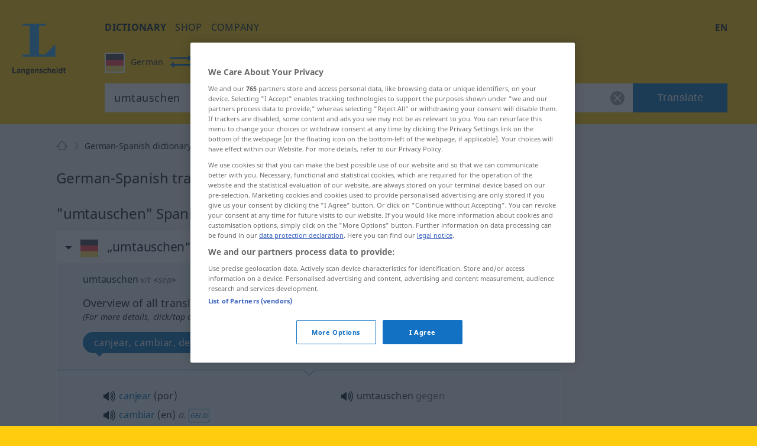

--- FILE ---
content_type: text/javascript
request_url: https://html-load.com/loader.min.js
body_size: 28761
content:
// 
//# sourceMappingURL=[data-uri]
(function(){function e(n,o){const r=t();return(e=function(e,t){return r[e-=466]})(n,o)}function t(){const e=["setTimeout","matchAll","TkduRThhX3kuRmpZTz00dzNdcDc=",", body: ","call","AS-ENCODED-VAL","cmVzZXJ2ZWQxSW5wdXQ=","xhr.onreadystatechange not set","abc","ar-yahoo-v1","eX1YV11PJkdsL0N0KXNZQjgtYkY0UgpEJ3BTRTBcdS5aUA==","dataset","poster","KAlFSENfO3MvLldnTmZWbCB6OU1ZaFF9VGo6SkZVUykj","minutemedia","dispatchEvent","inventories_key","__tcfapi not found within timeout","isSleipnir","Window_fetch","DOMTokenList","/script/","status code: ","raptive","EventTarget","purpose","postMessage","__gpp not found within timeout","scrollWidth","jkl","edge","clearInterval","display","(function(){","setInterval","ing","transferSize","Element","createObjectURL","action","Element_innerHTML","Firefox/","], X-Crc32: ","aTtVaidbPHciRFQwbFpMZ1M4ZiNoeHNNVn10eTpFLSlg","indexOf","HTMLSourceElement","gpt-geniee",", X-Length: ","ZnU2cXI4cGlrd2NueDFhc3RtNDc5YnZnMmV6bG8wM2h5","728","cGxiaTIxY3hmbW8zNnRuNTB1cQ==","setIsTcfNeeded","atob-btoa","Element_attributes","isFirefox","Tig5fCEvX1JEdjZRKSI4P0wjaFdscjs=","Navigator","bGU0OTcxbTVpcnB1a3hqdjNzcTJvOHk2MGduYnp0aHdmYQ==","11913473HfGMBu","_fa_","reduce","srcset","LklwPnN6SjhFd2FoWU0vdjt5S2M9ZgooW19UIHEzbk9T","d2VneWpwenV4MzhxMmE5dm1pZm90","pubads","exec","d3IyNzV5b2dzajRrdjAzaXpjbngxdWFxYjhwZmxtNnRo","connection","e2VGJU9YclEyPm5wM0pOXTQ3dQ==","getGPPData","sdkVersion","v7.5.53","eWJmcQ==","num","scrollX","gpt-adpushup","azk2WUsodi8mSUNtR0IJNWJ6YT9IY1BfMVcgcVJvQS49Cg==","localStorage","endsWith","parse","hidden","czN6Ym85YWhnZjdsazV5MGN1bXJwcW53eDZpNGpldnQy","document","alt","matches","write","server","Timed out waiting for consent readiness","Css","sendBeacon","originalUrl","sleipnir/","djlhcHlpazYyMzBqNW1sN244YnVxcmYxemdzY2V3eHQ0","InE0CkozZmtaaGombHRgd0g1MFQ9J2d8KEVQW0ItUVlE","try-catch","HTMLAnchorElement","HTMLElement","token=","document.classList.remove not work","Element_getAttribute","concat","document.getElementsByClassName","window","resource","dmJybDRzN3U5ZjhuejVqcHFpMG13dGU2Y3loYWcxM294","stylesheet","gpt-interworks","NFdCXTM+CW89bk12Y0thd19yVlI3emxxbSlGcGA6VGdPJw==","adpushup","a2Zwdg==","players","fromCharCode","M2M1MWdvcTQwcHphbDlyNnh1dnRrZXkyc3duajdtaWhi","NGJvdjI4c3lxN3hhY2VnNjVmbTA5cnQzbGlobmt1empwMQ==","getItem","extra","attributionSrc","Url","width not set properly","X-Length","), url: ","gpt-ima-adshield","parseInt","Node","headers","insertAdjacentHTML","reverse","statusText","all","toString","documentElement","body","XMLHttpRequest.onreadystatechange","addEventListener","&url=","none","Loader aborted: ","gecko/","loading","cWJ1dw==","54yQNweK","dXNqbDRmaHdicHIzaXl6NXhnODZtOWV2Y243b2swYTIxdA==","data-src","isBrave","append","width: 100vw; height: 100vh; z-index: 2147483647; position: fixed; left: 0; top: 0;","calculatorsoup.com","target","android","host",", cfRay: ","gpt-highfivve","requestIdleCallback not exists","parent","IntersectionObserverEntry","OTF5c3hlOGx1b3JuNnZwY2l3cQ==","a3JCSnREKFFsdl4+I1toe1gxOW8mU0VBTS9uIk89IDA1UA==","[data-uri]","UWpeIE5DVXY1NGxlIlZNbV8zMEdM","cGhtMjF2OWN3NGI3M3lnbG5meG90YXpzdWo4cXJrNjUwaQ==","string-try-catch","N3VpbDVhM2d4YnJwdHZqZXltbzRjMDl3cXpzNjgybmYx","_as_req","cnlwYQ==","children","navigator","NzRoZnZidGNqMmVyb2EwdWw1Nnl3M2lucXhrZ3A5bTF6cw==","style","cachedResultIsInAdIframe","responseText","div#contents","ZndiaA==","removeAttribute","SharedStorageWorklet","toPrimitive","bottom","data","childNodes","ghi","7Y6Y7J207KeA66W8IOu2iOufrOyYpOuKlCDspJEg66y47KCc6rCAIOuwnOyDne2WiOyKteuLiOuLpC4g7J6Q7IS47ZWcIOuCtOyaqeydhCDrs7TroKTrqbQgJ+2ZleyduCfsnYQg7YG066at7ZWY7IS47JqULg==","parentElement","port","Nm03a3dlM3Fhb2h1NWc0Yno4aQ==","URLSearchParams","aXZtc2xyNDhhY2Uzem9rZ3h0MTBiNnA=","nhn","https://report.error-report.com/modal?eventId=&error=","RegExp","str","scribd.com","async","fromEntries","@@toPrimitive must return a primitive value.","hostage","cWdwazM3NW50bDhqdzlybXgyaTBoYzF6dXY0b2J5NnNlZg==","close-error-report","as_modal_loaded","azUyM3RscHplcXZzMHlqaDgxb2d1YTZ3bmJyN2M5bWY0aQ==","cXhuNml1cDNvdDhnejdmbGN3MDlieQ==","text/css","URL","hasAttribute","Rzc1MmVgTFh4J1ptfTk8CXs/Rg==","worldhistory.org","element-attributes","Response","getComputedStyle","c3hwMlc5IC0zT25TJjdIPXJWNEQ7VFthdyFdTUFJL31MbA==","cadmus script blocked","gpt-anymind","pagehide","coupang-dynamic","stringify","query","Element.remove","removeEventListener","wrong contentWindow","content","json.parse","cmVzZXJ2ZWQy","encodeURI","searchParams","elem","no purpose 1 consent","TopLevelCss","revokeObjectURL",", source length: ","random","contains","document - link element","Failed to load script: ","DOMParser","dVY2fSlRJz9Ee1NlQU1YNDtFZg==","document.hidden","Nm52OGNqZ3picXMxazQ5d2x4NzUzYWU=","version","Failed to get key from: ","length","parseFloat","error","property","javascript:","getElementsByTagName","AdShield API cmd.push result","aXJycg==","writeln","cmVzZXJ2ZWQx","finally","isSamsungBrowser","bmxvYw==","reserved1Output","SktqJUlWels8RUgmPUZtaWN1TS46CVMteFBvWnM3CmtB","get-computed-style","bml1ZTh0bXlhY2ozbDkxcTY1Znhid3pydjdwbzJnazQw","removeProperty","getBoundingClientRect","removeItem","Yml4cXJod245emptNTRvMTJmZTBz","message","eDhiM2xuMWs5bWNlaXM0dTB3aGpveXJ6djVxZ3RhcGYyNw==","KHIlOTZqVks3e2tQCWdEaE9jRnMnMTtNIkl1UVoveXFB","closest","cmVzZXJ2ZWQxT3V0cHV0","MessagePort","now","reserved2Input","setProperty","insertBefore","useractioncomplete","replaceState","findIndex","document.querySelectorAll","Forcepoint","sectionChange","reserved1Input","282709TscbAi","debug","attributes","1567805BdpBVb","dmtkcw==","resources://","adshield-native","gpt-funke","data-sdk","ODk1dDdxMWMydmVtZnVrc2w2MGh5empud28zNGJ4cGdp","gpt-enliple","apply","self","Zm1qeA==","confirm","gpt-firstimpression","span","collect","replace","initial","reserved2","innerHTML","teads","S1ppe140PG0iNSdjJQpYTHVyeXBxQThbZUl3LURSfGtiQg==","outerHeight","outerHTML","dable-tdn","stack","polarbyte","resources-v2://","tri","MessageEvent","HTMLLinkElement","idx","script malformed. source length: ","startsWith","innerWidth","gpt-adapex","adlib","check","querySelectorAll","cmd","ping","encodeURIComponent","setImmediate","name","geniee-prebid","url","promise","iterator","bWlsYmAjM0JhcV07RFRWP2UuPCAmYw==","HTMLScriptElement","source","return this","visualViewport","fetchScript error(script malformed), url: ","evaluate","boundingClientRect","blob:","reload",'":[{"id":"',"/view","function","aW5wdXQ=","fetchScript error(status: ",", Script-Crc32: ","em1wYw==","DocumentFragment","tpmn","CrOS","eventId=","constructor","rtt","tcloaded","Element_setAttribute","cmE7TUg3emZBb1EJeFRVaD9uPSFOSks5PHZgNXsjbVsz","classList","charset","b2lscjg3dDZnMXFiejVlZjRodnB5Y3VqbXgzbndzMDJrOQ==","_as_res","M2Jwa2ltZnZ4ZTcxNm56b3lydzBxNTI=","MyV0CXsycmNrZnlYUl0/TksmL0ZndztUU01tbi03X2lVLg==","as-revalidator","appendScriptElementAsync","location","Failed to decode protect-url: url is empty","http://","N3k6eDIxOF1VI05DfW5XYU1Te0w=","isInRootIframe","Cf-Ray","alert","ybar","eDI5aGI4cHd2c2lsY21xMDY1dDQzN3JueXVvMWpmemtl","Document","bTByeWlxdDgzNjJwMWZhdWxqNHpnaA==","left","NmFreWhvcjgwbTM3c2xmdzF2eHA=","Invalid protect url: ","snigel","fGAJJ1JxajZDTldIXUk4c3g3dTNm","MUVIYi58dT9wKHFmUGl0eSdyNk8lCXc9XTlCSlJEOzo4aw==","textContent","nextSibling","gpt-andbeyond","brave","stopImmediatePropagation","data:","article","value","domain switch: no src attribute","eventName","document.getElementsByTagName","fXFCPHpgUFpbWUg6MHNqdmFPcA==","language","object-keys","MHQ4a2JmMjZ1ejlzbWg3MTRwY2V4eQ==","getWindowId","Range","responseType","cmVzZXJ2ZWQySW5wdXQ=","parseFromString","NodeList","eXB3engydXNtOG9nNXE3NHRhbmxiNnJpM3ZjZWhqOWtmMQ==","O2ZlUVhcLk54PHl9MgpVOWJJU0wvNmkhWXUjQWh8Q15a","Script","head","QjggL1k5b11WSENfcDN5dApoVE9OaTVxNklHLXI9Mmcl","Map","bWpiMGZldTZseng3a3FoZ29wNGF0ODMxYzkyeXdpcjVu","elementFromPoint","EventTarget_addEventListener","adshield","adsense","output","replaceSync","PEdjcE9JLwl6QVglNj85byByLmJtRlJpZT5Lc18pdjtWdQ==","eventStatus","getTime","onreadystatechange","isNaN","TlhHdDU9fV1iSWtoKThUPnAtfGVXcw==","element-tagName","scrollY","https://cadmus.script.ac","Failed to execute packing script","lastIndexOf","innerHeight","adshieldMaxRTT","pathname","core-ads","parentNode","isInIframe","RVlmP1JOMmF9V2JVNWVIX3xTdEpv","img","close","function a0v(F,v){const h=a0F();return a0v=function(L,H){L=L-0x85;let E=h[L];return E;},a0v(F,v);}function a0F(){const y=['length','includes','removeEventListener','99DdfTHL','message','426867skijjn','926090UmJmXE','5618020JaGBio','forEach','delete','9152640ERdRZO','get','c3RyaW5n','setTimeout','handleEvent','eval','requestIdleCallback','399064oRTnwg','168YhZGAx','test','requestAnimationFrame','error','call','set','addEventListener','filter','load','61678oqLYfA','setInterval','ZnVuY3Rpb24','prototype','click','3732384LyVUeN','27bKBjKK','slice'];a0F=function(){return y;};return a0F();}(function(F,v){const i=a0v,h=F();while(!![]){try{const L=-parseInt(i(0x94))/0x1+parseInt(i(0x9e))/0x2*(parseInt(i(0x86))/0x3)+-parseInt(i(0xa3))/0x4+parseInt(i(0x89))/0x5+parseInt(i(0x8d))/0x6+parseInt(i(0x88))/0x7*(parseInt(i(0x95))/0x8)+-parseInt(i(0xa4))/0x9*(parseInt(i(0x8a))/0xa);if(L===v)break;else h['push'](h['shift']());}catch(H){h['push'](h['shift']());}}}(a0F,0xf2094),((()=>{const G=a0v,F=(E,B)=>typeof E===B,v=atob(G(0xa0)),h=atob(G(0x8f));if(!F(h,h))return;{const E=RegExp[G(0xa1)][G(0x96)];RegExp[G(0xa1)][G(0x96)]=function(B){const g=G;return E[g(0x99)](this,B);};}[G(0x97),G(0x93),G(0x9f),G(0x90)][G(0x9c)](B=>window[B])[G(0x8b)](B=>window[B]=H(window[B],B)),EventTarget[G(0xa1)][G(0x9b)]=H(EventTarget[G(0xa1)][G(0x9b)],G(0x9b),0x1),EventTarget[G(0xa1)][G(0x85)]=H(EventTarget[G(0xa1)][G(0x85)],G(0x85),0x1);const L=new Map();function H(B,u){const P=G;let p=arguments[P(0xa6)]>0x2&&void 0x0!==arguments[0x2]?arguments[0x2]:0x0;return function(){const o=P;for(var S=arguments[o(0xa6)],K=new Array(S),N=0x0;N<S;N++)K[N]=arguments[N];const Q=K[o(0xa5)](0x0,p),Y=K[p],b=K[o(0xa5)](p+0x1);if(!Y)return B[o(0x99)](this,...K);if(o(0x9f)!==u&&o(0x90)!==u&&!F(Y,v)&&!F(Y[o(0x91)],v))return B[o(0x99)](this,...K);let f=null;if(o(0x9b)===u||o(0x85)===u){const I=[o(0x9d),o(0x98),o(0x87),o(0xa2)],J=Q[0x0];if(!I[o(0xa7)](J))return B[o(0x99)](this,...K);L[o(0x8e)](this)||L[o(0x9a)](this,new Map()),L[o(0x8e)](this)[o(0x8e)](J)||L[o(0x8e)](this)[o(0x9a)](J,new Map()),f=L[o(0x8e)](this)[o(0x8e)](J)[o(0x8e)](Y);}if(f=f||function(){const W=o;for(var x=arguments[W(0xa6)],X=new Array(x),m=0x0;m<x;m++)X[m]=arguments[m];return F(Y,v)?Y[W(0x99)](this,...X):F(Y,h)?window[W(0x92)](Y):F(Y[W(0x91)],v)?Y[W(0x91)][W(0x99)](Y,...X):void 0x0;},o(0x9b)===u){const x=Q[0x0];L[o(0x8e)](this)[o(0x8e)](x)[o(0x9a)](Y,f);}else{if(o(0x85)===u){const X=Q[0x0],m=L[o(0x8e)](this)[o(0x8e)](X)[o(0x8e)](Y)||Y;return L[o(0x8e)](this)[o(0x8e)](X)[o(0x8c)](Y),B[o(0x99)](this,...Q,m,...b);}}return B[o(0x99)](this,...Q,f,...b);};}})()));","Version/","entries","about:","/report?","isInAdIframe","isArray","opera","last_bfa_at","(E2) Invalid protect url: ","push","abs","width not removed","MWtvaG12NHJsMDgzNjJhaXA3ZmpzNWN0YnF5Z3p3eG5l","a24xZWhvNmZqYnI0MHB4YzlpMnE=","insertAfter","origin","getElementsByClassName","focus/","catch","add","script","innerText","iframe","split","&message=","log","&title=","loader-check","consents","String","rel","useragent","setAttributeNS","trim","Math","WEVRNSU8Sl9oIy4wZj92ZUs6ewlDdXRqYEJQOE5HVWIp","728px","data-query","https://report.error-report.com/modal?eventId=&error=Vml0YWwgQVBJIGJsb2NrZWQ%3D&domain=","onLine","[native code]","eDUwdzRvZTdjanpxOGtyNmk5YWZ0MnAxbmd1bG0zaHlidg==","as_","&error=","Invalid protect url prefix: ","slice","httpEquiv","http:","math-random","script not executed(blob)","https:","XHlqTUYtZiJSWwlId3hucylwSUMxPTI1OEU5NlBLOkpPCg==","chrome","gpt-adingo","w2g","&domain=","stopPropagation","gpt-minutemedia","map","cssText","input","getElementById","aditude","whale","warn","ZT9gM0FVPDJaWzsJaUpFRlYnfFBhOFQ1ai0udiA6cSNIKQ==","Chrome/","PerformanceEntry","HTMLFormElement","document.querySelector","match","eDVBOGhFOT0KUUcxIkN1SidvVihJKT5sYlc0RCNlIEw2",".js","adthrive","/resources/","symplr","Object","forEach","2750048VziWIr","as-extra","JSON","readyState","dable","bTg5NjFxd3pnaHUyN3hlb2FwbjNrNWlsdnJmamM0c3l0MA==","keys","send","can't access document.hidden","gpt-publisher","CSSStyleSheet","frames","max","bnh6bg==","Node_insertBefore","N3o+Z317L1cjYGNbWlQmc0k8Mi1oYUtYWW4Kbyl4U0ZB","12tJPcMF","FontFace","1qjGdVA","string","safari","VGhlcmUgd2FzIGEgcHJvYmxlbSBsb2FkaW5nIHRoZSBwYWdlLiBQbGVhc2UgY2xpY2sgT0sgdG8gbGVhcm4gbW9yZS4=","Failed to fetch script: ","adshield-api","charCodeAt","JlhEX1FPaE1ybHRwUjFjNHpHClk=","join","href","getEntriesByType","string-api","char must be length 1","floor","isSafari","child-0","insertRule","setHTMLUnsafe","NWY7VnQicURMQjkxJ20KfT9SNlMoWiNBYEpyMEhRbEtQKQ==","hash","getAttribute","cDkxdHp4NGlic2h3ZjNxeWVuNTA2dWdvMm1rdjhscmpjNw==","https://","edg/","pubstack","document.getElementById","regexp-test","from","as_window_id","Array","Invalid reserved state: ","gpt-nextmillennium","ariaLabel","then","data-resource","remove","Promise","gpt-adshield","HTMLImageElement","wrong googletag.pubads()","Window_decodeURIComponent","Py0wOHRQKEpIMUVHeyVbaiZzIiBENWs=","CSSStyleDeclaration","appendChild","reserved2Output","min","b3V0cHV0","enliple","aG5bUlhtfERPSC86LkVWS0o7NH1TVQ==","VzB8N196fXtyb1lraFhMXiUoJy8+TnRRR2d1WlNBNHZV","XMLHttpRequest","decodeURIComponent","__sa_","flatMap","pubkey","ZW93NXJmbHVxOHg0emdqNzBwMTNjaTZtaDJzOXRua2Fidg==","gpt-rubicon","Failed to load website due to adblock: ","shift","referrer","108umxdWA","currentScript","load","html",", StatusCode: [","resolve","isGecko","adsinteractive","fetchLater","removeChild","ME5tfXViQzlMNmt7Nygibng+cz1Lb11JQncveVNnZiVX","version=","player","tel:","addModule","__tcfapi","loader","type","scrollHeight","requestAnimationFrame","right","decodeURI","dWwyb3cwMWo5enE1OG1mazRjdjM3YWJzeWlndGVoNnhu","samsungbrowser","text","script:","document.createElement","can't access user-agent","unknown",'{"type": "tag", "marshalled": "<html></html>"}',"undefined","IFrame","gpt-clickio","VW4gcHJvYmzDqG1lIGVzdCBzdXJ2ZW51IGxvcnMgZHUgY2hhcmdlbWVudCBkZSBsYSBwYWdlLiBWZXVpbGxleiBjbGlxdWVyIHN1ciBPSyBwb3VyIGVuIHNhdm9pciBwbHVzLg==","Clean.io Inc.","picrew.me","fetch","replaceScriptElementAsync","includes","keyval","edl","89818JKqMZs","performance","fuse","Function","Date.now is not a function","anymind","/resources/v2/","height","eTkzcmZ0czdseHE4dmtnamVuNW0waTZ3emhhcDF1Y2Iybw==","http","getOwnPropertyDescriptor","script not executed(inline)","title","as-empty-bidder","firefox","overflow","error on googletag.pubads()","hostname","Blob","Error","yahoo-mail-v1","em5iZw==","HTMLVideoElement","race","insertAdjacentElement","MzZxejBtdjl0bmU3a3dyYTVpMXVqeDI4b3lmc3BjZ2xoNA==","naver","Yzc4NjNxYnNtd3k1NG90bmhpdjE=","prototype","dXl5aw==","papi","signalStatus","error on contentWindow","bzlxemF4dHA0MDZ3a2U3aWIyZzM4Znltdmo1bGNoMW5y","Integrity check failed: ","X2w8IFZ6cURGOjJnNjF3e2ltKCI3TEFaYS9eaiVcJ0s/","adfit","tcString","sentrySampleRatio","ddg/","responseURL","Jmo8UkRzW1c+YnVrTWBjPzEpCWw=","YmphM3prZnZxbHRndTVzdzY3OG4=","UserAgent","_isTcfNeeded","eval","getPropertyValue","clearTimeout","symbol","set","Y29rcQ==","api","ZWhvcg==","width","YTI3NGJjbGp0djBvbXc2ejlnNXAxM3VzOGVraHhpcmZx","__gpp","test/v1ew/failed","VHg8V3xYdmN1YkN6LWVrVS8gb2lNCSY6JUlnPjJoe3Nb","document.classList.contains","Jm0yR1Q1SXJQIiAuQihvPTppZ2JKcFduejd0Y3ZOWmA+Cg==","configIndex","as_loader_version","AdShield API cmd","33052ePFLYm","trident","fxios/","POST","CSSStyleDeclaration.set/get/removeProperty","183qlgiux","&host=","reject","https://html-load.com","profile","promise tainted","gpt-adsinteractive","opr","scrollX,Y","X-Crc32","createElement","charAt","document.head.appendChild, removeChild, childNodes","googletag","cXA1cjg0Mnljdnhqb3diYXo3dWh0czlnazZpMGVtbjEzZg==","baseURI","ABCDEFGHIJKLMNOPQRSTUVWXYZabcdefghijklmnopqrstuvwxyz","className","status","open","test/view/passed","N2d0a3JwYzQ1bndoNmk4amZ2OTNic3lsYXFlem11Mm8xMA==","aXp4c29tcWgzcDhidmdhNDl3N2Z5MnRsdWM2ZTVuMDFy","bkVlSkthLjpQe0E7eDBVTCI0J1hGbXx9d2Z2elEjN1pTKA==","mailto:","bXRlcWgweXM2MnAxZnhqNTg5cm80YXVuemxpZzNjN3diaw==","document.documentElement.clientWidth, clientHeight","find","})()","Y3E5ODM0a2h3czJ0cmFnajdmbG55bXU=","opt/","filter","div","a3luYg==","Node_baseURI","randomize","Date","eDxbeWtZJTEtc0s5X0MwUmFqIzhPTGxdL0h3aHFGVQkz","srcdoc","delete","domain switched","json","cookie","atob","Window","intersectionRatio","Date.now","<html></html>","contentWindow","HTMLMetaElement",'{"apply-ratio":1,"','","width":160,"height":600,"position":{"selector":"div#contents","position-rule":"child-0","insert-rule":[]},"original-ads":[{"selector":"div#contents > span#ads"}],"attributes":[]}]}',"replaceChild","div#contents > span#ads","intersectionRect","eVw2WmcxcW1ea3pjJ3woWWlvUiI+Rgo=","responseXML","c3ZtbQ==","getDeviceInfo","bWFHO0ZULmUyY1l6VjolaX0pZzRicC1LVVp5PHdMCl8/","protocol","requestIdleCallback","response","XnpHW3dtCkNgPThCdj48Jl0wOlQgTCNweDNYbGktbikuNA==","PerformanceResourceTiming","HTMLIFrameElement","search","alphaStr","dXk4b2EyczZnNGozMDF0OWJpcDdyYw==","gpt-vuukle","true","duration","AdShield API","#as_domain","document - find element","YEg7NFN5TUIuCmZ1eG52I1JyUDNFSlEmOVlbTzBjCUNVbw==","UUNBQlYiXSMwamImV282dDpVdWlIZzFyUEQ0JSlSbE5rLQ==","get","defineProperty","btoa","61140dtmxHK","endpoint","XncgVl8xcWs2OmooImc+aSVlfEwyY0k=","b3U3ZXJjdnc5bDAxeWdobmZpcDY4NWJ6eHF0YWszc2ptNA==","traffective","aWQ=","History","src","Node_appendChild","&is_brave=","reserved1","gpt-nextmillenium","test","tags","listenerId","createContextualFragment","VHNwektcVnZMMzkpOlBSYTh4Oy51ZyhgdD93XTZDT2ZGMQ==","adingo","mezzomedia","as_domain","wp-data","MW53c3I3dms4ZmgwbDN1dDkyamlncXg2ejQ1Y3BibXlv","aXRoYw==","some","freestar",". Phase: ","&request_id=","blN5TkRHJ01qL288VSBsIlFFa21pWDJIe1pZSmg0JT1f","HTMLMediaElement","Number","setItem","contentDocument","cultureg","Worker","AdShield API cmd.push","childElementCount","HTMLStyleElement","object","as-async","Click","bzVoa203OHVwMnl4d3Z6c2owYXQxYmdscjZlaTQzbmNx","Date.now is not a number","number","sping","utf-8","outerWidth","frameElement","setAttribute","gpt-tdn","geniee","base64 failed","combo","PTZhMEc+UE9vMzdudj94JjFgXTJ0","link","Event","WwllJjVCXlc+MCMKcmJxSTd9LUF8Yw==","NW52MWllZ3phMjY5anU4c29reTA0aDNwN3JsdGN4bWJx","prod","Y3J4bWpmN3loZ3Q2bzNwOGwwOWl2","findLastIndex","OWptYW53eXF4MHM1NHp1dG82aA==","recovery","inventory_name","ssmas","application/javascript","a2AoNTl3aikie2c+c1xvNlRpQXgKTFA/cWFwdDBdLUl5ZQ==","userAgent","encodedBodySize","QiBjMQkzRlklPGZfYjJsdV44Wk5DeiNHJ3ZXTTdyJlE9","ZGdnbg==","getAttributeNames","ar-v1","adshieldAvgRTT","copyScriptElement","tagName","querySelector","edgios","cmVzZXJ2ZWQyT3V0cHV0","Headers","c204ZmtocndhOTR5MGV1cGoybnEx","top","tag","cache_is_blocking_ads","toLowerCase","def","dzFHcD4weUJgNVl0XGU0Ml1eQzNPVVhnYiBufWEnVGZxew==","&type=negotiate_fail","MG96dXBrcng2cWp3bnlnbDM0bTdpOXRoMWY4djJiZWM1","function a0Z(e,Z){const L=a0e();return a0Z=function(w,Q){w=w-0xf2;let v=L[w];return v;},a0Z(e,Z);}function a0e(){const eD=['onload','as_','526myoEGc','push','__sa_','__as_ready_resolve','__as_rej','addEventListener','LOADING','XMLHttpRequest','entries','getOwnPropertyDescriptor','_as_prehooked_functions','status','script_onerror','__fr','xhr_defer','href','isAdBlockerDetected','length','then','8fkpCwc','onerror','apply','readyState','_as_prehooked','set','__as_new_xhr_data','Window','catch','charCodeAt','location','document','onreadystatechange','__as_xhr_open_args','_as_injected_functions','DONE','open','toLowerCase','handleEvent','defineProperty','name','54270lMbrbp','__as_is_xhr_loading','prototype','decodeURIComponent','contentWindow','EventTarget','407388pPDlir','__as_xhr_onload','collect','get','call','JSON','setAttribute','Element','btoa','__as_is_ready_state_change_loading','GET','4281624sRJEmx','__origin','currentScript','1433495pfzHcj','__prehooked','1079200HKAVfx','window','error','687boqfKv','fetch','load','1578234UbzukV','function','remove','hostname','adshield'];a0e=function(){return eD;};return a0e();}(function(e,Z){const C=a0Z,L=e();while(!![]){try{const w=-parseInt(C(0x10a))/0x1*(-parseInt(C(0x114))/0x2)+-parseInt(C(0xf7))/0x3+-parseInt(C(0x127))/0x4*(parseInt(C(0x13c))/0x5)+parseInt(C(0x10d))/0x6+parseInt(C(0x105))/0x7+parseInt(C(0x107))/0x8+-parseInt(C(0x102))/0x9;if(w===Z)break;else L['push'](L['shift']());}catch(Q){L['push'](L['shift']());}}}(a0e,0x24a95),((()=>{'use strict';const m=a0Z;const Z={'HTMLIFrameElement_contentWindow':()=>Object[m(0x11d)](HTMLIFrameElement[m(0xf3)],m(0xf5)),'XMLHttpRequest_open':()=>Q(window,m(0x11b),m(0x137)),'Window_decodeURIComponent':()=>Q(window,m(0x12e),m(0xf4)),'Window_fetch':()=>Q(window,m(0x12e),m(0x10b)),'Element_setAttribute':()=>Q(window,m(0xfe),m(0xfd)),'EventTarget_addEventListener':()=>Q(window,m(0xf6),m(0x119))},L=m(0x116)+window[m(0xff)](window[m(0x131)][m(0x123)]),w={'get'(){const R=m;return this[R(0xf9)](),window[L];},'collectOne'(v){window[L]=window[L]||{},window[L][v]||(window[L][v]=Z[v]());},'collect'(){const V=m;window[L]=window[L]||{};for(const [v,l]of Object[V(0x11c)](Z))window[L][v]||(window[L][v]=l());}};function Q(v,l,X){const e0=m;var B,s,y;return e0(0x108)===l[e0(0x138)]()?v[X]:e0(0x132)===l?null===(B=v[e0(0x132)])||void 0x0===B?void 0x0:B[X]:e0(0xfc)===l?null===(s=v[e0(0xfc)])||void 0x0===s?void 0x0:s[X]:null===(y=v[l])||void 0x0===y||null===(y=y[e0(0xf3)])||void 0x0===y?void 0x0:y[X];}((()=>{const e2=m;var v,X,B;const y=W=>{const e1=a0Z;let b=0x0;for(let O=0x0,z=W[e1(0x125)];O<z;O++){b=(b<<0x5)-b+W[e1(0x130)](O),b|=0x0;}return b;};null===(v=document[e2(0x104)])||void 0x0===v||v[e2(0x10f)]();const g=function(W){const b=function(O){const e3=a0Z;return e3(0x113)+y(O[e3(0x131)][e3(0x110)]+e3(0x11e));}(W);return W[b]||(W[b]={}),W[b];}(window),j=function(W){const b=function(O){const e4=a0Z;return e4(0x113)+y(O[e4(0x131)][e4(0x110)]+e4(0x135));}(W);return W[b]||(W[b]={}),W[b];}(window),K=e2(0x113)+y(window[e2(0x131)][e2(0x110)]+e2(0x12b));(X=window)[e2(0x117)]||(X[e2(0x117)]=[]),(B=window)[e2(0x118)]||(B[e2(0x118)]=[]);let x=!0x1;window[e2(0x117)][e2(0x115)](()=>{x=!0x0;});const E=new Promise(W=>{setTimeout(()=>{x=!0x0,W();},0x1b5d);});function N(W){return function(){const e5=a0Z;for(var b=arguments[e5(0x125)],O=new Array(b),z=0x0;z<b;z++)O[z]=arguments[z];return x?W(...O):new Promise((k,S)=>{const e6=e5;W(...O)[e6(0x126)](k)[e6(0x12f)](function(){const e7=e6;for(var f=arguments[e7(0x125)],q=new Array(f),A=0x0;A<f;A++)q[A]=arguments[A];E[e7(0x126)](()=>S(...q)),window[e7(0x118)][e7(0x115)]({'type':e7(0x10b),'arguments':O,'errArgs':q,'reject':S,'resolve':k});});});};}const I=W=>{const e8=e2;var b,O,z;return e8(0x101)===(null===(b=W[e8(0x134)])||void 0x0===b?void 0x0:b[0x0])&&0x0===W[e8(0x11f)]&&((null===(O=W[e8(0x134)])||void 0x0===O?void 0x0:O[e8(0x125)])<0x3||!0x1!==(null===(z=W[e8(0x134)])||void 0x0===z?void 0x0:z[0x2]));},M=()=>{const e9=e2,W=Object[e9(0x11d)](XMLHttpRequest[e9(0xf3)],e9(0x133)),b=Object[e9(0x11d)](XMLHttpRequest[e9(0xf3)],e9(0x12a)),O=Object[e9(0x11d)](XMLHttpRequestEventTarget[e9(0xf3)],e9(0x128)),z=Object[e9(0x11d)](XMLHttpRequestEventTarget[e9(0xf3)],e9(0x112));W&&b&&O&&z&&(Object[e9(0x13a)](XMLHttpRequest[e9(0xf3)],e9(0x133),{'get':function(){const ee=e9,k=W[ee(0xfa)][ee(0xfb)](this);return(null==k?void 0x0:k[ee(0x103)])||k;},'set':function(k){const eZ=e9;if(x||!k||eZ(0x10e)!=typeof k)return W[eZ(0x12c)][eZ(0xfb)](this,k);const S=f=>{const eL=eZ;if(this[eL(0x12a)]===XMLHttpRequest[eL(0x136)]&&I(this))return this[eL(0x100)]=!0x0,E[eL(0x126)](()=>{const ew=eL;this[ew(0x100)]&&(this[ew(0x100)]=!0x1,k[ew(0xfb)](this,f));}),void window[eL(0x118)][eL(0x115)]({'type':eL(0x122),'callback':()=>(this[eL(0x100)]=!0x1,k[eL(0xfb)](this,f)),'xhr':this});k[eL(0xfb)](this,f);};S[eZ(0x103)]=k,W[eZ(0x12c)][eZ(0xfb)](this,S);}}),Object[e9(0x13a)](XMLHttpRequest[e9(0xf3)],e9(0x12a),{'get':function(){const eQ=e9;var k;return this[eQ(0x100)]?XMLHttpRequest[eQ(0x11a)]:null!==(k=this[eQ(0x12d)])&&void 0x0!==k&&k[eQ(0x12a)]?XMLHttpRequest[eQ(0x136)]:b[eQ(0xfa)][eQ(0xfb)](this);}}),Object[e9(0x13a)](XMLHttpRequestEventTarget[e9(0xf3)],e9(0x128),{'get':function(){const ev=e9,k=O[ev(0xfa)][ev(0xfb)](this);return(null==k?void 0x0:k[ev(0x103)])||k;},'set':function(k){const el=e9;if(x||!k||el(0x10e)!=typeof k)return O[el(0x12c)][el(0xfb)](this,k);const S=f=>{const er=el;if(I(this))return this[er(0xf2)]=!0x0,E[er(0x126)](()=>{const eX=er;this[eX(0xf2)]&&(this[eX(0xf2)]=!0x1,k[eX(0xfb)](this,f));}),void window[er(0x118)][er(0x115)]({'type':er(0x122),'callback':()=>(this[er(0xf2)]=!0x1,k[er(0xfb)](this,f)),'xhr':this});k[er(0xfb)](this,f);};S[el(0x103)]=k,O[el(0x12c)][el(0xfb)](this,S);}}),Object[e9(0x13a)](XMLHttpRequestEventTarget[e9(0xf3)],e9(0x112),{'get':function(){const eB=e9;return z[eB(0xfa)][eB(0xfb)](this);},'set':function(k){const es=e9;if(x||!k||es(0x10e)!=typeof k)return z[es(0x12c)][es(0xfb)](this,k);this[es(0xf8)]=k,this[es(0x119)](es(0x109),S=>{const ey=es;I(this)&&window[ey(0x118)][ey(0x115)]({'type':ey(0x122),'callback':()=>{},'xhr':this});}),z[es(0x12c)][es(0xfb)](this,k);}}));};function P(W){return function(){const eg=a0Z;for(var b=arguments[eg(0x125)],O=new Array(b),z=0x0;z<b;z++)O[z]=arguments[z];return this[eg(0x134)]=O,W[eg(0x129)](this,O);};}function Y(W,b,O){const et=e2,z=Object[et(0x11d)](W,b);if(z){const k={...z,'value':O};delete k[et(0xfa)],delete k[et(0x12c)],Object[et(0x13a)](W,b,k);}else W[b]=O;}function D(W,b,O){const ej=e2,z=W+'_'+b,k=w[ej(0xfa)]()[z];if(!k)return;const S=ej(0x108)===W[ej(0x138)]()?window:ej(0x132)===W?window[ej(0x132)]:ej(0xfc)===W?window[ej(0xfc)]:window[W][ej(0xf3)],f=function(){const eK=ej;for(var A=arguments[eK(0x125)],U=new Array(A),F=0x0;F<A;F++)U[F]=arguments[F];try{const J=j[z];return J?J[eK(0xfb)](this,k,...U):k[eK(0xfb)](this,...U);}catch(G){return k[eK(0xfb)](this,...U);}},q=O?O(f):f;Object[ej(0x13a)](q,ej(0x13b),{'value':b}),Object[ej(0x13a)](q,ej(0x106),{'value':!0x0}),Y(S,b,q),window[ej(0x117)][ej(0x115)](()=>{const ex=ej;window[ex(0x111)]&&!window[ex(0x111)][ex(0x124)]&&S[b]===q&&Y(S,b,k);}),g[z]=q;}window[K]||(w[e2(0xf9)](),D(e2(0x11b),e2(0x137),P),D(e2(0xfe),e2(0xfd)),D(e2(0x12e),e2(0x10b),N),(function(){const eN=e2,W=(z,k)=>new Promise((S,f)=>{const eE=a0Z,[q]=k;q[eE(0x121)]?f(k):(E[eE(0x126)](()=>f(k)),z[eE(0x119)](eE(0x10c),()=>S()),window[eE(0x118)][eE(0x115)]({'type':eE(0x120),'reject':()=>f(k),'errArgs':k,'tag':z}));}),b=Object[eN(0x11d)](HTMLElement[eN(0xf3)],eN(0x128));Object[eN(0x13a)](HTMLElement[eN(0xf3)],eN(0x128),{'get':function(){const eI=eN,z=b[eI(0xfa)][eI(0xfb)](this);return(null==z?void 0x0:z[eI(0x103)])||z;},'set':function(z){const eo=eN;var k=this;if(x||!(this instanceof HTMLScriptElement)||eo(0x10e)!=typeof z)return b[eo(0x12c)][eo(0xfb)](this,z);const S=function(){const ei=eo;for(var f=arguments[ei(0x125)],q=new Array(f),A=0x0;A<f;A++)q[A]=arguments[A];return W(k,q)[ei(0x12f)](U=>z[ei(0x129)](k,U));};S[eo(0x103)]=z,b[eo(0x12c)][eo(0xfb)](this,S);}});const O=EventTarget[eN(0xf3)][eN(0x119)];EventTarget[eN(0xf3)][eN(0x119)]=function(){const eM=eN;for(var z=this,k=arguments[eM(0x125)],S=new Array(k),f=0x0;f<k;f++)S[f]=arguments[f];const [q,A,...U]=S;if(x||!(this instanceof HTMLScriptElement)||eM(0x109)!==q||!(A instanceof Object))return O[eM(0xfb)](this,...S);const F=function(){const eP=eM;for(var J=arguments[eP(0x125)],G=new Array(J),H=0x0;H<J;H++)G[H]=arguments[H];return W(z,G)[eP(0x12f)](T=>{const eY=eP;eY(0x10e)==typeof A?A[eY(0x129)](z,T):A[eY(0x139)](...T);});};O[eM(0xfb)](this,q,F,...U);};}()),M(),window[K]=!0x0);})());})()));","ZmthZA==","crios","nthChildOf","https://report.error-report.com/modal?"];return(t=function(){return e})()}(function(){const n=e,o=t();for(;;)try{if(274171===parseInt(n(840))/1*(-parseInt(n(941))/2)+parseInt(n(1009))/3*(-parseInt(n(1004))/4)+-parseInt(n(591))/5+-parseInt(n(1322))/6*(parseInt(n(588))/7)+parseInt(n(822))/8+-parseInt(n(900))/9*(-parseInt(n(1089))/10)+parseInt(n(1240))/11*(parseInt(n(838))/12))break;o.push(o.shift())}catch(e){o.push(o.shift())}})(),(()=>{"use strict";const t=e;var n={};n.g=function(){const t=e;if(t(1126)==typeof globalThis)return globalThis;try{return this||new Function(t(641))()}catch(e){if(t(1126)==typeof window)return window}}();const o=t=>{const n=e;let o=0;for(let e=0,r=t[n(550)];e<r;e++)o=(o<<5)-o+t[n(846)](e),o|=0;return o},r=class{static[t(627)](){const e=t;var n,r;let i=arguments[e(550)]>0&&void 0!==arguments[0]?arguments[0]:e(1150),c=!(arguments[e(550)]>1&&void 0!==arguments[1])||arguments[1];const a=Date[e(577)](),s=a-a%864e5,l=s-864e5,d=s+864e5,u=e(786)+o(i+"_"+s),m=e(786)+o(i+"_"+l),f=e(786)+o(i+"_"+d);return u===m||u===f||m===f||!(null!==(n=null!==(r=window[u])&&void 0!==r?r:window[m])&&void 0!==n?n:window[f])&&(c&&(window[u]=!0,window[m]=!0,window[f]=!0),!0)}};function i(e){const n=t;return(i=n(650)==typeof Symbol&&n(989)==typeof Symbol[n(637)]?function(e){return typeof e}:function(e){const t=n;return e&&t(650)==typeof Symbol&&e[t(659)]===Symbol&&e!==Symbol[t(969)]?t(989):typeof e})(e)}function c(n,o,r){const c=t;return a=function(t){const n=e;if(n(1126)!=i(t)||!t)return t;var o=t[Symbol[n(487)]];if(void 0!==o){var r=o[n(1186)](t,n(841));if(n(1126)!=i(r))return r;throw new TypeError(n(505))}return String(t)}(o),(o=c(989)==i(a)?a:a+"")in n?Object[c(1087)](n,o,{value:r,enumerable:!0,configurable:!0,writable:!0}):n[o]=r,n;var a}const a=8e3;class s{static[t(1233)](e){this[t(985)]=e}static[t(1086)](e){const n=t;let o=!(arguments[n(550)]>1&&void 0!==arguments[1])||arguments[1],r=arguments[n(550)]>2&&void 0!==arguments[2]?arguments[2]:n(1259);try{return o&&(e=l(e)),window[r][n(1296)](e)}catch(e){return""}}static[t(990)](n,o){const r=t;let i=!(arguments[r(550)]>2&&void 0!==arguments[2])||arguments[2],c=arguments[r(550)]>3&&void 0!==arguments[3]?arguments[3]:r(1259);try{if(i&&(n=l(n)),!this[r(985)])return window[c][r(1119)](n,o);(async function(){const t=r,{enableGpp:i=!1}={},s=await function(){const{tcfTimeoutMs:t=a,requireTcString:n=!0}={};return new Promise((async(o,r)=>{const i=e;try{var c,s;await function(){const t=e;let n=arguments[t(550)]>0&&void 0!==arguments[0]?arguments[0]:a;return new Promise(((e,o)=>{const r=t,i=Date[r(577)](),c=()=>{const t=r;t(650)!=typeof window[t(915)]?Date[t(577)]()-i>n?o(new Error(t(1199))):setTimeout(c,50):e(window[t(915)])};c()}))}(t);let l=!1;const d=e=>!(!e||i(661)!==e[i(724)]&&i(581)!==e[i(724)]||n&&!e[i(978)]),u=(e,t)=>{const n=i;if(t&&!l&&d(e)){l=!0;try{var r,c;null===(r=(c=window)[n(915)])||void 0===r||r[n(1186)](c,n(528),2,(()=>{}),e[n(1103)])}catch{}o(e)}};null===(c=(s=window)[i(915)])||void 0===c||c[i(1186)](s,i(1315),2,u),setTimeout((()=>{l||r(new Error(i(1269)))}),t)}catch(e){r(e)}}))}();if(!function(t){const n=e;var o,r;return!!(null!==(o=null===(r=t[n(1207)])||void 0===r?void 0:r[n(772)])&&void 0!==o?o:{})[1]}(s))throw new Error(t(536));let l;if(i)try{l=await function(){const e=t;let n=arguments[e(550)]>0&&void 0!==arguments[0]?arguments[0]:6e3;return new Promise(((t,o)=>{const r=e,i=Date[r(577)](),c=()=>{const e=r;e(650)!=typeof window[e(996)]?Date[e(577)]()-i>n?o(new Error(e(1209))):setTimeout(c,50):(()=>{const n=e;try{var o,r,i,c;null===(o=(r=window)[n(996)])||void 0===o||o[n(1186)](r,n(1315),((e,o)=>{const r=n;o&&e&&(r(586)===e[r(698)]||r(972)===e[r(698)])&&t(e)})),null===(i=(c=window)[n(996)])||void 0===i||i[n(1186)](c,n(1251),((e,o)=>{o&&e&&t({eventName:n(607),data:e})}))}catch{}})()};c()}))}()}catch(e){console[t(808)](e)}return{result:await Promise[t(905)]((e=>{const r=t;let{tcData:i,gppInfo:a}=e;window[c][r(1119)](n,o)})({tcData:s,gppInfo:l})),tcData:s,gppInfo:l}})()[r(762)]((e=>{}))}catch(e){}}static[t(875)](e){const n=t;let o=!(arguments[n(550)]>1&&void 0!==arguments[1])||arguments[1],r=arguments[n(550)]>2&&void 0!==arguments[2]?arguments[2]:n(1259);try{return o&&(e=l(e)),window[r][n(569)](e)}catch(e){}}}c(s,t(985),!1);const l=e=>""[t(1282)](window[t(672)][t(1331)],t(1241))[t(1282)](btoa(e));class d{static[t(1325)](){const e=t;try{if(null!=window[e(478)][e(692)]&&e(1325)===window[e(478)][e(692)][e(1325)][e(633)])return!0}catch(e){}return!1}static[t(854)](){const e=t;try{if(d[e(1325)]())return!1;const t=navigator[e(1155)][e(1172)](),n=[e(842)];return![e(796),e(1212),e(863),e(1016),e(750),e(1039),e(1005),e(1179),e(955),e(807),e(980),e(967),e(1165)][e(1112)]((n=>t[e(938)](n)))&&n[e(1112)]((n=>t[e(938)](n)))}catch(e){}return!1}static[t(1236)](){const e=t;try{if(d[e(1325)]())return!1;const t=navigator[e(1155)][e(1172)]();if(t[e(938)](e(761))||t[e(938)](e(1006)))return!0;const n=[e(955)];return![e(796),e(1212),e(863),e(1016),e(750),e(1039),e(1005),e(1179),e(807),e(980),e(967),e(1165)][e(1112)]((n=>t[e(938)](n)))&&n[e(1112)]((n=>t[e(938)](n)))}catch(e){}return!1}static[t(561)](){const e=t;try{const t=navigator[e(1155)][e(1172)]();return t[e(938)](e(1330))&&t[e(938)](e(923))}catch(e){}return!1}static[t(1200)](){const e=t;try{return navigator[e(1155)][e(1172)]()[e(938)](e(1273))}catch(e){}return!1}static[t(906)](){const e=t;return navigator[e(1155)][e(1172)]()[e(938)](e(1319))}}const u=(e,n)=>{const o=t;if(o(841)!=typeof e||o(841)!=typeof n)return!1;const r=e[o(550)],i=n[o(550)];if(0===r&&0===i)return!0;if(0===r)return!1;if(0===i)return!0;if(r<i)return!1;for(let t=0;t<e[o(550)];t++)if(e[t]===n[0]){let r=!0;for(let i=1;i<n[o(550)];i++)if(!e[t+i]||e[t+i]!==n[i]){r=!1;break}if(r)return!0}return!1},m=(e,n)=>{const o=t;if(o(841)!=typeof e||o(841)!=typeof n)return-1;const r=e[o(550)],i=n[o(550)];if(0===r&&0===i)return-1;if(0===r)return-1;if(0===i)return-1;if(r<i)return-1;for(let t=0;t<e[o(550)];t++)if(e[t]===n[0]){let r=!0;for(let i=1;i<n[o(550)];i++)if(!e[t+i]||e[t+i]!==n[i]){r=!1;break}if(r)return t}return-1},f=e=>{const n=t,o=navigator[n(1155)],r=m(o,e);if(-1===r)return-1;let i="";for(let t=r+e[n(550)];t<o[n(550)];t++){const e=o[n(846)](t);if(e<48||e>57)break;i+=o[t]}return parseInt(i)||-1},w={HTMLIFrameElement_contentWindow:()=>Object[t(951)](HTMLIFrameElement[t(969)],t(1057)),XMLHttpRequest_open:()=>h(window,t(890),t(1028)),Window_decodeURIComponent:()=>h(window,t(1053),t(891)),Window_fetch:()=>h(window,t(1053),t(936)),Element_setAttribute:()=>h(window,t(1219),t(1136)),EventTarget_addEventListener:()=>h(window,t(1206),t(1315))},x=t(892)+window[t(1088)](window[t(672)][t(849)]),p={get(){return this[t(605)](),window[x]},collectOne(e){window[x]=window[x]||{},window[x][e]||(window[x][e]=w[e]())},collect(){const e=t;window[x]=window[x]||{};for(const[t,n]of Object[e(745)](w))window[x][t]||(window[x][t]=n())}};function h(e,n,o){const r=t;var i,c,a;return r(1284)===n[r(1172)]()?e[o]:r(1264)===n?null===(i=e[r(1264)])||void 0===i?void 0:i[o]:r(824)===n?null===(c=e[r(824)])||void 0===c?void 0:c[o]:null===(a=e[n])||void 0===a||null===(a=a[r(969)])||void 0===a?void 0:a[o]}const g={appendChild:Node[t(969)][t(883)],insertBefore:Node[t(969)][t(580)]};function v(e,n){const o=t;n[o(690)]?g[o(580)][o(1186)](n[o(493)],e,n[o(690)]):g[o(883)][o(1186)](n[o(738)],e)}function b(e){const n=t;g[n(883)][n(1186)](document[n(713)],e)}function y(e){const n=t,o=document[n(1019)](e[n(1163)]);for(const t of e[n(1159)]())o[n(1136)](t,e[n(860)](t));return o[n(689)]=e[n(689)],o}function E(e,n){const o=t;return n?(n[o(623)]("?")&&(n=n[o(789)](1)),e[o(938)]("?")?e+"&"+n:e+"?"+n):e}function T(){const e=t;try{const t=[65,66,67,68,69,70,71,72,73,74,75,76,77,78,79,80,81,82,83,84,85,86,87,88,89,90],n=["A","B","C","D","E","F","G","H","I","J","K","L","M","N","O","P","Q","R","S","T","U","V","W","X","Y","Z"];for(let o=0;o<26;o++)if(String[e(1293)](t[o])!==n[o]||n[o][e(846)](0)!==t[o])return!1}catch(e){return!1}return!0}let M="",_=t(1012);try{var N;M=null!==(N=document[t(901)][t(860)](t(596)))&&void 0!==N?N:t(928);const e=document[t(901)][t(860)](t(1324))||document[t(901)][t(860)](t(1096));e&&(_=new URL(e,window[t(672)][t(849)])[t(759)])}catch(e){}const L={version:t(1253),sdkVersion:M,endpoint:_,env:t(1146),debug:!1,sentrySampleRatio:.05},W={idx:e=>Math[t(853)](Math[t(540)]()*e),elem:function(e){const n=t;return e[this[n(621)](e[n(550)])]},num:function(e,n){const o=t;return Math[o(853)](Math[o(540)]()*(n-e))+e},alphaStr:function(e,n){const o=t,r=e+this[o(1255)](0,n-e),i=[];for(let e=0;e<r;++e)i[o(753)](o(1025)[o(1020)](this[o(1255)](0,52)));return i[o(848)]("")},className:function(){return this[t(1076)](5,15)}};function I(e){const n=t;return e?A[n(1036)]((t=>t.id===e)):L[n(589)]?H[0]:W[n(535)](H)}function S(e){const n=t,o=[n(1094),n(651),n(886),n(559),n(1188),n(575),n(532),n(707),n(1166)],r={};for(let t=0;t<o[n(550)];t++){const i=e[t];r[atob(o[t])]=n(841)==typeof i?atob(i):i}return r}const H=[[t(1254),t(711),t(756),117,t(1289),t(785),57,t(881),t(668)],[t(835),t(564),t(974),117,t(1174),t(507),115,t(1237),t(497)],[t(1291),t(663),t(597),97,t(1192),t(666),114,t(1091),t(547)],[t(601),t(779),t(1230),106,t(520),t(1295),53,t(1064),t(1038)]][t(802)]((e=>S(e))),k=[[t(654),t(1244),t(1145),119,t(1085),t(1239),102,t(515),t(1232)],[t(484),t(815),t(1248),57,t(669),t(949),101,t(700),t(495)],[t(1321),t(1225),t(1294),102,t(1258),t(1034),56,t(1250),t(1149)],[t(562),t(1046),t(1176),97,t(1e3),t(479),115,t(545),t(468)],[t(1042),t(910),t(995),121,t(809),t(895),110,t(847),t(968)],[t(970),t(998),t(716),118,t(858),t(1023),115,t(1184),t(757)],[t(476),t(714),t(922),112,t(1032),t(827),114,t(982),t(684)],[t(993),t(1275),t(474),107,t(723),t(710),104,t(675),t(983)],[t(1178),t(837),t(566),115,t(688),t(472),104,t(471),t(570)],[t(1066),t(1068),t(1110),97,t(469),t(966),101,t(687),t(1245)],[t(991),t(573),t(1031),106,t(1072),t(861),107,t(740),t(1168)],[t(962),t(1195),t(1129),102,t(611),t(1092),57,t(1141),t(1147)],[t(1158),t(976),t(680),103,t(1084),t(572),97,t(728),t(511)],[t(1111),t(1157),t(1263),56,t(1154),t(510),49,t(888),t(682)],[t(557),t(889),t(1274),111,t(795),t(1030),104,t(638),t(703)],[t(592),t(1116),t(1286),107,t(1105),t(1323),50,t(1144),t(1077)]][t(802)]((e=>S(e))),A=[...H,...k],R=e=>{const n=t,o=I(e[n(789)](0,4));if(!o)throw new Error(n(549)+e);const r=e[n(789)](4);let i=0;return r[n(767)]("")[n(802)]((e=>{const t=n;if(0==i&&e===String[t(1293)](o[t(1099)]))return i=1,"";if(0==i&&e===String[t(1293)](o[t(608)]))return i=2,"";if(0!=i){const n=i;if(i=0,1==n)return o[t(563)][t(938)](e)?Z(o[t(587)],o[t(563)],e):Z(o[t(804)],o[t(721)],e)+e;if(2==n)return o[t(884)][t(938)](e)?Z(o[t(578)],o[t(884)],e):Z(o[t(804)],o[t(721)],e)+e;throw new Error(t(870)+n)}return Z(o[t(804)],o[t(721)],e)}))[n(848)]("")};function Z(e,n,o){const r=t;if(1!==o[r(550)])throw new Error(r(852));return n[r(938)](o)?e[n[r(1226)](o)]:o}const V="eyJ0eXAiOiJKV1Qi",z="LCJhbGciOiJIUzI1",O="NiJ9.eyJuYW1lIjo",j="iIiwiZW1haWwiOiI",X="iLCJleHAiOjE3Njg",D="1MzYyNjksImlhdCI",U="6MTc2ODQ0OTg2OX0",Y=".qImqEuJpFy1yWG2",F="pXd1R2Qm_SRbL3V_",J="4h7Ng46Y-IcU",G=()=>{const e=t,n=C();for(const t of n)e(1102)in t?B(t):e(1287)in t&&Q(t)},C=()=>{const e=t;var n,o,r;const i=null===(n=document[e(901)])||void 0===n?void 0:n[e(860)](e(489));if(i)return function(t){const n=e,o=R(t);return JSON[n(1261)](o)}(i);const c=null===(o=document[e(901)])||void 0===o?void 0:o[e(860)](e(1109));if(c)return[{tags:atob(c)}];const a=null===(r=document[e(901)])||void 0===r?void 0:r[e(860)](e(874));return a?[{tags:atob(a)}]:[]},B=e=>{const n=t;var o;let{tags:r}=e;const i=document[n(901)],c=document[n(1019)](n(1041));c[n(609)]=r;for(const e of Array[n(867)](c[n(555)](n(764)))){var a;const t=y(e);null===(a=e[n(738)])||void 0===a||a[n(1061)](t,e)}const s=(null==i?void 0:i[n(860)](n(526)))||(null==i?void 0:i[n(860)](n(781)));for(let e=0;e<c[n(490)][n(550)];e++){const t=c[n(490)][e];t[n(1096)]=P(t[n(1096)]),t[n(849)]=P(t[n(849)]),s&&(t[n(1096)]&&(t[n(1096)]=E(t[n(1096)],s)),t[n(849)]&&(t[n(849)]=E(t[n(849)],s)))}const l=null===(o=document[n(901)])||void 0===o?void 0:o[n(860)](n(590));l&&l[n(767)](";")[n(802)]((e=>({key:e[n(767)]("=")[0],value:e[n(767)]("=")[1]})))[n(821)]((e=>{const t=n;let{key:o,value:r}=e;for(let e=0;e<c[t(490)][t(550)];e++){const n=c[t(490)][e];n instanceof Element&&n[t(1136)](o,r)}})),q(c)},Q=e=>{const n=t;let{stylesheet:o}=e;const r=document[n(1019)](n(480));r[n(609)]=o,q(r)},q=e=>{const n=t;var o,r;const i=(null===(o=document[n(901)])||void 0===o?void 0:o[n(503)])||n(1079)===(null===(r=document[n(901)])||void 0===r?void 0:r[n(860)](n(1127)));n(1320)!==document[n(825)]||i?document[n(541)](document[n(901)])?v(e,document[n(901)]):document[n(713)][n(883)](e):document[n(1267)](e[n(609)])},P=e=>{return e?(n=e)&&n[t(623)](t(593))?E(""[t(1282)](L[t(1090)],t(818))[t(1282)](e[t(606)](t(593),"")),t(1279)[t(1282)]([V,z,O,j,X,D,U,Y,F,J][t(848)](""))):(e=>e&&e[t(623)](t(617)))(e)?E(""[t(1282)](L[t(1090)],t(947))[t(1282)](e[t(606)](t(617),"")),t(1279)[t(1282)]([V,z,O,j,X,D,U,Y,F,J][t(848)](""),t(1010))[t(1282)](window[t(672)][t(1331)])):e:e;var n};let K=0;function $(e){const n=t,o=(t,n)=>{K++,e(t,n)};return o[n(1311)]=()=>n(784),new Promise(o)}const ee=[],te=e=>ee[t(753)]({message:e,timestamp:Date[t(577)]()}),ne=e=>{console[t(552)](e),te(e)},oe=async function(e){const n=t;let o=arguments[n(550)]>1&&void 0!==arguments[1]?arguments[1]:L[n(1090)];try{let t=o+n(747);t+=n(911)+L[n(548)],t+=n(1175),t+=n(770),t+=n(768)+encodeURIComponent(e),t+=n(1316)+encodeURIComponent(location[n(849)]),t+=n(1098)+function(){const e=n;try{if(null!=window[e(478)][e(692)]&&e(1325)===window[e(478)][e(692)][e(1325)][e(633)])return!0}catch(e){}return!1}()[n(1311)](),t+=n(1115)+W[n(1076)](16,16);const r=await fetch(t,{method:n(1007),body:JSON[n(525)](ee)});return await r[n(924)]()}catch(e){return n(552)}},re=new Uint32Array(256);for(let e=0;e<256;e++){let t=e;for(let e=0;e<8;e++)t=1&t?3988292384^t>>>1:t>>>1;re[e]=t}const ie=[[t(1315)],[t(678)],[t(869),t(867)],[t(869),t(749)],[t(869),t(969),t(1040)],[t(869),t(969),t(1036)],[t(869),t(969),t(583)],[t(869),t(969),t(1148)],[t(869),t(969),t(893)],[t(869),t(969),t(821)],[t(869),t(969),t(938)],[t(869),t(969),t(848)],[t(869),t(969),t(802)],[t(869),t(969),t(753)],[t(869),t(969),t(1242)],[t(869),t(969),t(1308)],[t(869),t(969),t(898)],[t(869),t(969),t(1112)],[t(1052)],[t(959)],[t(1088)],[t(1213)],[t(988)],[t(602)],[t(882),t(969),t(987)],[t(882),t(969),t(567)],[t(882),t(969),t(579)],[t(832),t(969),t(856)],[t(1045),t(577)],[t(1045),t(969),t(725)],[t(921)],[t(891)],[t(1197)],[t(1264),t(1024)],[t(1264),t(1313)],[t(1264),t(742)],[t(1264),t(541)],[t(1264),t(1051)],[t(1264),t(1019)],[t(1264),t(901)],[t(1264),t(717)],[t(1264),t(644)],[t(1264),t(805)],[t(1264),t(760)],[t(1264),t(555)],[t(1264),t(713),t(883)],[t(1264),t(713),t(909)],[t(1264),t(1262)],[t(1264),t(1028)],[t(1264),t(1164)],[t(1264),t(628)],[t(1264),t(899)],[t(1264),t(513)],[t(1264),t(1267)],[t(1264),t(558)],[t(655),t(969),t(805)],[t(655),t(969),t(1164)],[t(655),t(969),t(628)],[t(544),t(969),t(708)],[t(1202),t(969),t(763)],[t(1202),t(969),t(541)],[t(1202),t(969),t(875)],[t(1219),t(969),t(860)],[t(1219),t(969),t(1159)],[t(1219),t(969),t(568)],[t(1219),t(969),t(514)],[t(1219),t(969),t(965)],[t(1219),t(969),t(1307)],[t(1219),t(969),t(875)],[t(1219),t(969),t(485)],[t(1219),t(969),t(1136)],[t(1219),t(969),t(776)],[t(1219),t(969),t(857)],[t(533)],[t(631)],[t(960),t(969),t(571)],[t(986)],[t(1143),t(969),t(693)],[t(1143),t(969),t(800)],[t(1206),t(969),t(1315)],[t(1206),t(969),t(528)],[t(936)],[t(839)],[t(1135)],[t(944),t(969),t(599)],[t(944),t(969),t(1186)],[t(519)],[t(1167),t(969),t(1086)],[t(1277)],[t(1278)],[t(812)],[t(1074)],[t(878)],[t(620)],[t(1117)],[t(639)],[t(1227)],[t(963)],[t(734)],[t(624)],[t(727)],[t(824),t(1261)],[t(824),t(525)],[t(715),t(969),t(821)],[t(715),t(969),t(1086)],[t(715),t(969),t(990)],[t(778),t(754)],[t(778),t(853)],[t(778),t(834)],[t(778),t(885)],[t(778),t(540)],[t(619)],[t(576),t(969),t(1208)],[t(478),t(783)],[t(478),t(1271)],[t(478),t(1155)],[t(1305),t(969),t(883)],[t(1305),t(969),t(580)],[t(1305),t(969),t(1061)],[t(709),t(969),t(821)],[t(1118),t(1304)],[t(820),t(745)],[t(820),t(504)],[t(820),t(951)],[t(820),t(828)],[t(820),t(969),t(1311)],[t(1028)],[t(612)],[t(1134)],[t(466)],[t(551)],[t(1304)],[t(942),t(850)],[t(1208)],[t(876),t(1310)],[t(876),t(969),t(762)],[t(876),t(969),t(560)],[t(876),t(969),t(873)],[t(876),t(964)],[t(876),t(1011)],[t(876),t(905)],[t(500),t(969),t(1247)],[t(500),t(969),t(1101)],[t(528)],[t(919)],[t(1070)],[t(518),t(969),t(1050)],[t(518),t(969),t(924)],[t(1256)],[t(730)],[t(600)],[t(1216)],[t(1182)],[t(773),t(1293)],[t(773),t(969),t(846)],[t(773),t(969),t(1282)],[t(773),t(969),t(1260)],[t(773),t(969),t(938)],[t(773),t(969),t(1226)],[t(773),t(969),t(814)],[t(773),t(969),t(1183)],[t(773),t(969),t(606)],[t(773),t(969),t(789)],[t(773),t(969),t(767)],[t(773),t(969),t(623)],[t(773),t(969),t(1172)],[t(773),t(969),t(777)],[t(1169)],[t(513),t(1220)],[t(513),t(538)],[t(496),t(969),t(1326)],[t(496),t(969),t(1086)],[t(496),t(969),t(990)],[t(890),t(969),t(1028)],[t(890),t(969),t(829)]];function ce(){const e=t;let n=arguments[e(550)]>0&&void 0!==arguments[0]?arguments[0]:window;se(n,arguments[e(550)]>1&&void 0!==arguments[1]&&arguments[1])}let ae="";const se=function(){const e=t;let n=arguments[e(550)]>0&&void 0!==arguments[0]?arguments[0]:window,o=arguments[e(550)]>1?arguments[1]:void 0;{function s(e){try{let t=n;for(const n of e)t=t[n]}catch(e){return!0}return!1}ae=e(553);for(const l of ie)if(s(l)){let d=e(1284);for(const f of l)d+="."+f;le(d)}}ae=e(1055),e(650)!=typeof n[e(1045)][e(577)]&&le(e(945)),e(1131)!=typeof n[e(1045)][e(577)]()&&le(e(1130));{ae=e(1314);const w=new(n[e(890)]),x=()=>{};w[e(726)]=x,w[e(726)]!==x&&le(e(1189))}{ae=e(1008);const p=n[e(1264)][e(1019)](e(1041))[e(480)];p[e(579)](e(994),e(780)),e(780)!==p[e(987)](e(994))&&le(e(1300)),p[e(567)](e(994)),p[e(987)](e(994))&&le(e(755))}const r=n[e(1264)][e(1019)](e(1041)),i=n[e(1264)][e(1019)](e(741));i[e(1096)]=e(470);const c=n[e(1264)][e(1019)](e(1142)),a=n[e(1264)][e(1019)](e(764));{ae=e(926),r&&i&&c&&a&&n[e(1264)][e(1019)](e(604))||le(),ae=e(1035),(n[e(727)](document[e(1312)][e(1210)])||n[e(727)](document[e(1312)][e(918)]))&&le(),ae=e(1021),[r,i,c,a][e(821)]((t=>{const o=e;n[o(1264)][o(713)][o(883)](t);let r=!1;n[o(1264)][o(713)][o(490)][o(821)]((e=>{e===t&&(r=!0)})),r||le(o(490)),n[o(1264)][o(713)][o(909)](t)})),ae=e(1083);const h=W[e(1026)]();r.id=h,r[e(664)][e(763)](h),n[e(1264)][e(713)][e(883)](r),r!==n[e(1264)][e(805)](h)&&le(e(865)),r!==n[e(1264)][e(760)](h)[0]&&le(e(1283)),r!==n[e(1264)][e(1164)]("#"[e(1282)](h))&&le(e(813)),r!==n[e(1264)][e(628)]("#"[e(1282)](h))[0]&&le(e(584)),r[e(664)][e(541)](h)||le(e(999)),r[e(664)][e(875)](h),r[e(664)][e(541)](h)&&le(e(1280)),ae=e(542),n[e(1264)][e(713)][e(883)](c),c[e(1136)](e(774),e(1287)),c[e(1136)](e(917),e(512)),0===n[e(1264)][e(713)][e(555)](e(1142))[e(550)]&&le(e(699));try{r[e(875)](),c[e(875)]()}catch(g){le(e(527))}n[e(1264)][e(713)][e(541)](c)&&le(e(875)),ae=e(546);try{n[e(1264)][e(1262)]}catch(v){le(e(830))}}{ae=e(568);const b=r[e(568)]();e(1131)!=typeof(b[e(488)]+b[e(1169)]+b[e(683)]+b[e(920)]+b[e(994)]+b[e(948)])&&le(e(568)),ae=e(493);const y=n[e(1264)][e(1019)](e(1041));r[e(883)](y),y[e(493)]!==r&&le(e(883)),ae=e(909),r[e(909)](y),0!==r[e(1124)]&&le(e(909)),ae=e(517);const E=(t,n)=>{const o=e,r=W[o(1026)]();t[o(1136)](n,r),t[o(860)](n)!==r&&le(o(1136)),t[o(485)](n),t[o(860)](n)&&le(o(485))};[r,i,a][e(821)]((t=>{const n=e;E(t,n(1265)),E(t,n(489))})),ae=e(729),e(1041)!==r[e(1163)][e(1172)]()&&le(e(1041)),e(741)!==i[e(1163)][e(1172)]()&&le(e(741)),e(764)!==a[e(1163)][e(1172)]()&&le(e(764))}if(ae=e(1284),o&&n[e(1169)]!==n){const T=n[e(1135)];T&&Array[e(867)](n[e(466)][e(1264)][e(628)](e(766)))[e(938)](T)||le(e(1135));try{T[e(1057)]!==n&&le(e(529))}catch(M){le(e(973))}try{const _=W[e(1026)]();n[e(1022)]={},n[e(1022)][e(1246)]=()=>_,n[e(1022)][e(1246)]()!==_&&le(e(879))}catch(N){le(e(957))}}{ae=e(531);const L={inventory_name:W[e(1026)](),inventories_key:W[e(1026)]()},I=e(1059)[e(1282)](L[e(1198)],e(648))[e(1282)](L[e(1151)],e(1060)),S={"apply-ratio":1};S[L[e(1198)]]=[{id:L[e(1151)],width:160,height:600,position:{selector:e(483),"position-rule":e(855),"insert-rule":[]},"original-ads":[{selector:e(1062)}],attributes:[]}],de(n[e(824)][e(1261)](I),S,n)||le(e(1013));const H=e(929),k={type:e(1170),marshalled:e(1056)};de(n[e(824)][e(1261)](H),k,n)||le(e(506)),ae=e(792);let A=!1;for(let Y=0;Y<100;Y++)if(n[e(778)][e(540)]()!=n[e(778)][e(540)]()){A=!0;break}A||le(),ae=e(702);const R={},Z=W[e(1026)](),V=W[e(1026)]();R[Z]=V,n[e(820)][e(828)](R)[0]===Z&&R[Z]===V||le(),ae=e(866);const z=new(n[e(500)])(e(649));z[e(1101)](e(1029))&&!z[e(1101)](e(997))||le(),ae=e(851);const O=e(841);O[e(623)](e(501))||le(e(623)),O[e(938)](e(618))||le(e(938)),O[e(1260)](e(1217))||le(e(1260)),"st"!==O[e(767)]("r")[0]&&le(e(767)),"s"!==O[e(1020)](0)&&le(e(1020)),115!==O[e(846)](0)&&le(e(846)),e(1132)!==O[e(606)](/tr/g,"p")&&le(e(606));let j="";try{j=n[e(478)][e(1155)]}catch(F){le(e(927))}j[e(938)]("/1")!==u(j,"/1")&&le(e(938));{const J=(t,n)=>{const o=e,r=t[o(767)](n),i=((e,t)=>{const n=o;if(""===e||""===t)return[e];const r=[];let i=e;for(let e=m(i,t);-1!==e;e=m(i,t))r[n(753)](i[n(789)](0,e)),i=i[n(789)](e+t[n(550)]);return r[n(753)](i),r})(t,n);if(r[o(550)]!==i[o(550)])return!1;for(let e=0;e<r[o(550)];e++)if(r[e]!==i[e])return!1;return!0},G=[{target:navigator[e(1155)],key:"/"},{target:navigator[e(1155)],key:"/"},{target:navigator[e(1155)],key:e(810)},{target:navigator[e(1155)],key:e(1223)}];for(const{target:C,key:B}of G)J(C,B)||le(e(767))}ae=e(473);let X=!1;try{throw new(n[e(960)])(e(552))}catch(Q){X=!0}X||le(e(1276)),ae=e(1234);try{n[e(1284)][e(1052)],n[e(1284)][e(1088)]}catch(q){le(e(1139))}const D=W[e(1026)](),U=n[e(1088)](D);D!==n[e(1052)](U)&&le(e(1234)),ae=e(565),n[e(519)](r)instanceof n[e(882)]||le(e(519)),ae=e(775),n[e(478)][e(1155)]||le(e(984)),ae=e(1304),728!==n[e(1304)](e(1231))&&le(e(1304)),ae=e(1017),(isNaN(n[e(1256)])||e(1131)!=typeof n[e(1256)]||isNaN(n[e(730)])||e(1131)!=typeof n[e(730)])&&le(e(1017)),ae=e(503);try{let P=0,ee=K;$((()=>{P=W[e(1255)](1,100)})),0!==P&&ee!==K||le(e(636)),P=0,ee=K,async function(){P=W[e(1255)](1,100)}(),0===P&&le(e(503))}catch(te){le(e(636))}}try{ae=e(869);const ne=Math[e(540)](),oe=Math[e(540)](),re=[ne,oe];re[e(1308)](),re[0]===oe&&re[1]===ne||le(e(1308))}catch(ce){le(e(1308))}{ae=e(820);const se=[[n,e(672)],[n,e(820)],[n,e(478)],[{keyval:1},e(939)]];let ue=!1;for(const[me,fe]of se)if(n[e(820)][e(951)](me,fe)){ue=!0;break}ue||le(e(951))}{ae=e(845);const we=window[e(719)],xe=Symbol(e(992)),pe={cmd:{push:()=>xe}};window[e(719)]=pe,window[e(719)]!==pe&&le(e(1081)),window[e(719)][e(629)]!==pe[e(629)]&&le(e(1003)),window[e(719)][e(629)][e(753)]!==pe[e(629)][e(753)]&&le(e(1123)),window[e(719)][e(629)][e(753)]()!==xe&&le(e(556)),window[e(719)]=we}},le=e=>{const n=t,o=n(975)[n(1282)](e,n(1114))[n(1282)](ae);throw console[n(552)](o),o},de=function(e,n){const o=t;let r=arguments[o(550)]>2&&void 0!==arguments[2]?arguments[2]:window;if(typeof e!=typeof n)return!1;if(o(1126)!=typeof e&&o(1126)!=typeof n)return e===n;if((e instanceof r[o(869)]||e instanceof Array)!=(n instanceof r[o(869)]||n instanceof Array))return!1;if(e instanceof r[o(869)]||e instanceof Array){if(r[o(820)][o(828)](e)[o(550)]!==r[o(820)][o(828)](n)[o(550)])return!1;for(let t=0;t<e[o(550)];t++)if(!de(e[t],n[t],r))return!1}else{if(r[o(820)][o(828)](e)[o(550)]!==r[o(820)][o(828)](n)[o(550)])return!1;for(const t in e)if(!de(e[t],n[t],r))return!1}return!0};class ue{static[t(1180)](e){const n=t;if(!e[n(493)])return 0;let o;for(o=0;o<e[n(493)][n(477)][n(550)]&&e[n(493)][n(477)][o]!==e;o++);return o}static[t(739)](){const e=t;let n=arguments[e(550)]>0&&void 0!==arguments[0]?arguments[0]:window;try{return n[e(600)]!==n[e(1169)]}catch(e){return!0}}static[t(748)](){const e=t;if(void 0!==ue[e(481)])return ue[e(481)];if(!ue[e(739)]())return ue[e(481)]=!1,!1;if(window[e(672)][e(849)][e(623)](e(746))||Re(window[e(672)][e(849)]))return ue[e(481)]=!0,!0;try{if((window[e(672)][e(849)][e(938)]("#")?window[e(672)][e(849)][e(789)](0,window[e(672)][e(849)][e(1226)]("#")):window[e(672)][e(849)])===(window[e(466)][e(672)][e(849)][e(938)]("#")?window[e(466)][e(672)][e(849)][e(789)](0,window[e(466)][e(672)][e(849)][e(1226)]("#")):window[e(466)][e(672)][e(849)]))return ue[e(481)]=!0,!0}catch(e){}return ue[e(481)]=!1,!1}static[t(676)](){const e=t;if(!this[e(739)]())return!1;try{return window[e(466)][e(672)][e(849)],!1}catch(e){return!0}}static[t(704)](e){const n=t,o=n(868);let r=e[o];return r||(r=W[n(1026)](),e[o]=r),r}static[t(1162)](e){const n=t,o=document[n(1019)](n(764)),r=we[n(1086)]()[n(1235)][n(1086)][n(1186)](e);for(let e=0;e<r[n(550)];e++){const t=r[e];we[n(1086)]()[n(662)][n(1186)](o,t[n(633)],t[n(696)])}return we[n(1086)]()[n(1222)][n(990)][n(1186)](o,we[n(1086)]()[n(1222)][n(1086)][n(1186)](e)),o}static[t(758)](e,n){const o=t;n[o(690)]?we[o(1086)]()[o(836)][o(1186)](n[o(738)],e,n[o(690)]):we[o(1086)]()[o(1097)][o(1186)](n[o(738)],e)}static async[t(937)](e,n){const o=t;if(we[o(1086)]()[o(1281)][o(1186)](e,o(1096))&&!we[o(1086)]()[o(1281)][o(1186)](e,o(503))){const t=$((t=>{const n=o;we[n(1086)]()[n(718)][n(1186)](e,n(902),(()=>{t()})),we[n(1086)]()[n(718)][n(1186)](e,n(552),(()=>{t()}))}));return n[o(493)][o(1061)](e,n),t}return n[o(493)][o(1061)](e,n),$((e=>e()))}static async[t(671)](e,n){const o=t;if(we[o(1086)]()[o(1281)][o(1186)](n,o(1096))&&!we[o(1086)]()[o(1281)][o(1186)](n,o(503))){const t=$((e=>{const t=o;we[t(1086)]()[t(718)][t(1186)](n,t(902),(()=>{e()})),we[t(1086)]()[t(718)][t(1186)](n,t(552),(()=>{e()}))}));return we[o(1086)]()[o(1097)][o(1186)](e,n),t}return we[o(1086)]()[o(1097)][o(1186)](e,n),$((e=>e()))}}c(ue,t(481),void 0);const me=t(930)==typeof window,fe={},we={get(){const e=t;let n=arguments[e(550)]>0&&void 0!==arguments[0]?arguments[0]:null;if(me)return fe[e(1268)]||(fe[e(1268)]=xe(null)),fe[e(1268)];{n||(n=window);const t=ue[e(704)](n);return fe[t]||(fe[t]=xe(n)),fe[t]}},collect(){const e=t;let n=arguments[e(550)]>0&&void 0!==arguments[0]?arguments[0]:window;const o=ue[e(704)](n);fe[o]||(fe[o]=xe(n))}},xe=e=>({CSSStyleDeclaration_cssText:he(e,t(882),t(803)),CSSStyleDeclaration_getPropertyValue:ge(e,t(882),t(987)),CSSStyleDeclaration_setProperty:ge(e,t(882),t(579)),CSSStyleSheet_insertRule:ge(e,t(832),t(856)),CSSStyleSheet_replaceSync:ge(e,t(832),t(722)),DocumentFragment_getElementById:ge(e,t(655),t(805)),DocumentFragment_querySelector:ge(e,t(655),t(1164)),DocumentFragment_querySelectorAll:ge(e,t(655),t(628)),Document_cookie:he(e,t(681),t(1051)),Document_createElement:ge(e,t(681),t(1019)),Document_getElementById:ge(e,t(681),t(805)),document_getElementById:ge(e,t(1264),t(805)),Document_getElementsByTagName:ge(e,t(681),t(555)),Document_querySelector:ge(e,t(681),t(1164)),Document_querySelectorAll:ge(e,t(681),t(628)),Document_getElementsByClassName:ge(e,t(681),t(760)),Document_write:ge(e,t(681),t(1267)),Document_writeln:ge(e,t(681),t(558)),Document_referrer:he(e,t(681),t(899)),Document_URL:he(e,t(681),t(513)),DOMParser_parseFromString:ge(e,t(544),t(708)),Element_ariaLabel:he(e,t(1219),t(872)),Element_attributes:he(e,t(1219),t(590)),Element_classList:he(e,t(1219),t(664)),Element_className:he(e,t(1219),t(1026)),Element_closest:ge(e,t(1219),t(574)),Element_getAttribute:ge(e,t(1219),t(860)),Element_getBoundingClientRect:ge(e,t(1219),t(568)),Element_getElementsByClassName:ge(e,t(1219),t(760)),Element_hasAttribute:ge(e,t(1219),t(514)),Element_id:he(e,t(1219),"id"),Element_tagName:he(e,t(1219),t(1163)),Element_innerHTML:he(e,t(1219),t(609)),Element_outerHTML:he(e,t(1219),t(613)),Element_insertAdjacentElement:ge(e,t(1219),t(965)),Element_insertAdjacentHTML:ge(e,t(1219),t(1307)),Element_querySelector:ge(e,t(1219),t(1164)),Element_querySelectorAll:ge(e,t(1219),t(628)),Element_removeAttribute:ge(e,t(1219),t(485)),Element_setAttribute:ge(e,t(1219),t(1136)),Element_setAttributeNS:ge(e,t(1219),t(776)),Element_setHTMLUnsafe:ge(e,t(1219),t(857)),Element_matches:ge(e,t(1219),t(1266)),Event_stopPropagation:ge(e,t(1143),t(800)),Event_stopImmediatePropagation:ge(e,t(1143),t(693)),EventTarget_addEventListener:ge(e,t(1206),t(1315)),EventTarget_removeEventListener:ge(e,t(1206),t(528)),Function_toString:ge(e,t(944),t(1311)),History_replaceState:ge(e,t(1095),t(582)),HTMLAnchorElement_attributionSrc:he(e,t(1277),t(1298)),HTMLAnchorElement_href:he(e,t(1277),t(849)),HTMLAnchorElement_protocol:he(e,t(1277),t(1069)),HTMLAnchorElement_hostname:he(e,t(1277),t(958)),HTMLAnchorElement_port:he(e,t(1277),t(494)),HTMLAnchorElement_pathname:he(e,t(1277),t(736)),HTMLAnchorElement_hash:he(e,t(1277),t(859)),HTMLAnchorElement_host:he(e,t(1277),t(1331)),HTMLAnchorElement_origin:he(e,t(1277),t(759)),HTMLAnchorElement_ping:he(e,t(1277),t(630)),HTMLAnchorElement_search:he(e,t(1277),t(1075)),HTMLAnchorElement_target:he(e,t(1277),t(1329)),HTMLElement_dataset:he(e,t(1278),t(1193)),HTMLElement_innerText:he(e,t(1278),t(765)),HTMLElement_title:he(e,t(1278),t(953)),HTMLElement_style:he(e,t(1278),t(480)),HTMLFormElement_action:he(e,t(812),t(1221)),HTMLFormElement_target:he(e,t(812),t(1329)),HTMLIFrameElement_contentDocument:he(e,t(1074),t(1120)),HTMLIFrameElement_contentWindow:he(e,t(1074),t(1057)),HTMLIFrameElement_name:he(e,t(1074),t(633)),HTMLIFrameElement_src:he(e,t(1074),t(1096)),HTMLIFrameElement_srcdoc:he(e,t(1074),t(1047)),HTMLImageElement_attributionSrc:he(e,t(878),t(1298)),HTMLImageElement_src:he(e,t(878),t(1096)),HTMLImageElement_srcset:he(e,t(878),t(1243)),HTMLLinkElement_as:he(e,t(620),"as"),HTMLLinkElement_href:he(e,t(620),t(849)),HTMLLinkElement_rel:he(e,t(620),t(774)),HTMLScriptElement_attributionSrc:he(e,t(639),t(1298)),HTMLScriptElement_src:he(e,t(639),t(1096)),HTMLSourceElement_src:he(e,t(1227),t(1096)),HTMLSourceElement_srcset:he(e,t(1227),t(1243)),HTMLVideoElement_src:he(e,t(963),t(1096)),HTMLVideoElement_poster:he(e,t(963),t(1194)),HTMLMediaElement_src:he(e,t(1117),t(1096)),HTMLMetaElement_content:he(e,t(1058),t(530)),HTMLMetaElement_httpEquiv:he(e,t(1058),t(790)),HTMLStyleElement_insertBefore:ge(e,t(1125),t(580)),IntersectionObserverEntry_boundingClientRect:he(e,t(467),t(645)),IntersectionObserverEntry_intersectionRatio:he(e,t(467),t(1054)),IntersectionObserverEntry_intersectionRect:he(e,t(467),t(1063)),JSON_parse:ge(e,t(824),t(1261)),JSON_stringify:ge(e,t(824),t(525)),MessageEvent_data:he(e,t(619),t(489)),MessageEvent_origin:he(e,t(619),t(759)),MessageEvent_source:he(e,t(619),t(640)),Navigator_sendBeacon:ge(e,t(1238),t(1271)),Node_appendChild:ge(e,t(1305),t(883)),Node_insertBefore:ge(e,t(1305),t(580)),Node_textContent:he(e,t(1305),t(689)),Node_baseURI:he(e,t(1305),t(1024)),PerformanceEntry_name:he(e,t(811),t(633)),PerformanceResourceTiming_transferSize:he(e,t(1073),t(1218)),PerformanceResourceTiming_encodedBodySize:he(e,t(1073),t(1156)),Range_createContextualFragment:ge(e,t(705),t(1104)),RegExp_test:ge(e,t(500),t(1101)),RegExp_exec:ge(e,t(500),t(1247)),Response_url:he(e,t(518),t(635)),SharedStorageWorklet_addModule:ge(e,t(486),t(914)),String_matchAll:ge(e,t(773),t(1183)),String_replace:ge(e,t(773),t(606)),Window_decodeURIComponent:ge(e,t(1053),t(891)),Window_innerWidth:he(e,t(1053),t(624)),Window_fetch:ge(e,t(1053),t(936)),Window_fetchLater:ge(e,t(1053),t(908)),Window_frames:he(e,t(1053),t(833)),Window_name:he(e,t(1053),t(633)),Window_open:ge(e,t(1053),t(1028)),Window_postMessage:ge(e,t(1053),t(1208)),Window_requestAnimationFrame:ge(e,t(1053),t(919)),Window_requestIdleCallback:ge(e,t(1053),t(1070)),Window_setImmediate:ge(e,t(1053),t(632)),Window_setInterval:ge(e,t(1053),t(1216)),Window_setTimeout:ge(e,t(1053),t(1182)),Window_visualViewport:he(e,t(1053),t(642)),XMLHttpRequest_open:ge(e,t(890),t(1028)),XMLHttpRequest_send:ge(e,t(890),t(829)),XMLHttpRequest_responseURL:he(e,t(890),t(981)),XMLHttpRequest_response:he(e,t(890),t(1071)),XMLHttpRequest_responseText:he(e,t(890),t(482)),XMLHttpRequest_responseType:he(e,t(890),t(706)),XMLHttpRequest_responseXML:he(e,t(890),t(1065)),XMLHttpRequest_status:he(e,t(890),t(1027)),XMLHttpRequest_statusText:he(e,t(890),t(1309)),FontFace:me?null:e[t(839)],FontFace_prototype:pe(e,t(839)),Worker:me?null:e[t(1122)],Worker_prototype:pe(e,t(1122))}),pe=(e,o)=>{const r=t;return me?void 0===n.g[o]?null:n.g[o][r(969)]:null===(i=e[o])||void 0===i?void 0:i[r(969)];var i},he=(e,o,r)=>{const i=t;if(me)return void 0===n.g[o]?null:Object[i(951)](n.g[o][i(969)],r);{var c;const t=i(1284)===o[i(1172)]()?e:null===(c=e[o])||void 0===c?void 0:c[i(969)];return t?e[i(820)][i(951)](t,r):{get:{call:e=>e[r]},set:{call:(e,t)=>{e[r]=t}}}}},ge=(e,o,r)=>{const i=t;return me?i(1284)===o[i(1172)]()?n.g[r]:void 0===n.g[o]?null:n.g[o][i(969)][r]:i(1284)===o[i(1172)]()?e[r]:i(1264)===o?null===(c=e[i(1264)])||void 0===c?void 0:c[r]:i(824)===o?null===(a=e[i(824)])||void 0===a?void 0:a[r]:null===(s=e[o])||void 0===s||null===(s=s[i(969)])||void 0===s?void 0:s[r];var c,a,s},ve=[t(594),t(903),t(720),t(940),t(524),t(610),t(498),t(1107),t(798),t(977),t(656),t(1138),t(634),t(826),t(614),t(1137),t(1288),t(1078),t(1257),t(1228),t(831),t(877),t(887),t(598),t(932),t(625),t(1303),t(1113),t(603),t(1100),t(871),t(946),t(1290),t(797),t(896),t(806),t(1106),t(691),t(1121),t(819),t(1093),t(595),t(1333),t(522),t(801),t(1015),t(626),t(1152),t(943),t(907),t(616),t(737),t(1196),t(864),t(686),t(817),t(1205)],be=t(695),ye=t(1292),Ee=t(971),Te=t(912),Me=t(1140),_e=t(679),Ne=[be,ye,Ee,Te,Me,_e];o(L[t(548)]);let Le=function(e){const n=t;return e[n(1299)]=n(1190),e[n(931)]=n(1173),e[n(1270)]=n(491),e[n(1128)]=n(1211),e[n(712)]="m",e[n(537)]="n",e}({});const We=new Uint32Array(256);for(let e=0;e<256;e++){let t=e;for(let e=0;e<8;e++)t=1&t?3988292384^t>>>1:t>>>1;We[e]=t}const Ie=t(954),Se=t(1187),He=t(823);function ke(e){const n=t;return Le[n(1299)][n(938)](e)?Le[n(1299)]:Le[n(931)][n(938)](e)?Le[n(931)]:Le[n(1270)][n(938)](e)?Le[n(1270)]:Le[n(1128)][n(938)](e)?Le[n(1128)]:Le[n(712)][n(938)](e)?Le[n(712)]:Le[n(537)][n(938)](e)?Le[n(537)]:null}function Ae(e){const n=t;if(!e)throw new Error(n(673));const o=(e=Ve(e))[n(736)][n(767)]("/");let r;const i=o[1];let c,a,s;if(i===be){if(o[n(550)]<7)throw new Error(n(685)[n(1282)](e));const t=ze(o[o[n(550)]-1]);a=t[n(1272)],s=t[n(1297)],c={version:"v7",originalHostname:o[2],...t[n(1044)]?{randomize:t[n(1044)],bidder:void 0}:{bidder:ve[parseInt(o[3])]}},r=ke(o[o[n(550)]-2])}else if(i===ye){if(o[n(550)]<7)throw new Error(n(685)[n(1282)](e));const t=ze(o[o[n(550)]-1]);a=t[n(1272)],s=t[n(1297)],c={version:"v8",originalHostname:o[2],...t[n(1044)]?{randomize:t[n(1044)],bidder:void 0}:{bidder:ve[parseInt(o[3])]}},r=ke(o[o[n(550)]-2])}else if(i===Ee){if(o[n(550)]<6)throw new Error(n(685)[n(1282)](e));const t=ze(o[o[n(550)]-1]);a=t[n(1272)],s=t[n(1297)],c={version:"v9",originalHostname:o[2]},r=ke(o[o[n(550)]-2])}else if(i===Te){var l;if(o[n(550)]<6)throw new Error(n(685)[n(1282)](e));const t=ze(o[o[n(550)]-1]);a=t[n(1272)],c={version:n(1160),originalHostname:o[2],configIndex:0},null!==(l=t[n(1297)])&&void 0!==l&&l[n(1001)]&&(c[n(1001)]=t[n(1297)][n(1001)],delete t[n(1297)][n(1001)]),s=t[n(1297)],r=ke(o[o[n(550)]-2])}else if(i===Me){var d;if(o[n(550)]<6)throw new Error(n(685)[n(1282)](e));const t=ze(o[o[n(550)]-1]);a=t[n(1272)],s=t[n(1297)],c={version:n(1191),originalHostname:o[2],configIndex:0},null!==(d=t[n(1297)])&&void 0!==d&&d[n(1001)]&&(c[n(1001)]=t[n(1297)][n(1001)],delete t[n(1297)][n(1001)]),s=t[n(1297)],r=ke(o[o[n(550)]-2])}else{if(i!==_e)throw new Error(n(788)[n(1282)](e));{const t=function(e){const t=n;try{const[,,n,,o]=e[t(736)][t(767)]("/",5),r=new URL(atob(o));if(t(794)!==r[t(1069)])return;return r[t(859)]=e[t(859)],{hostname:n,originalUrl:r}}catch(e){return}}(e);if(t)return{protectUrlContext:{version:n(961),originalHostname:t[n(958)],isMainFrame:!0},originalUrl:t[n(1272)][n(849)],kind:Le[n(931)]};if(o[n(550)]<6)throw new Error(n(685)[n(1282)](e));const i=ze(o[o[n(550)]-1]);a=i[n(1272)],s=i[n(1297)],c={version:n(961),originalHostname:o[2],isMainFrame:!1},r=ke(o[o[n(550)]-2])}}if(!r)throw new Error(n(752)[n(1282)](e));if(function(e){const t=n;return Array[t(867)](e[t(534)][t(828)]())[t(1040)]((e=>t(670)!=e))[t(550)]>0}(e)){e[n(534)][n(1048)](n(670));for(const[t,o]of Array[n(867)](e[n(534)][n(745)]()))a[n(534)][n(990)](t,o)}const u=[];for(const[e,t]of a[n(534)][n(745)]())t===Se?u[n(753)](e):u[n(753)](e+"="+t);return a[n(1075)]=u[n(848)]("&"),{protectUrlContext:c,kind:r,originalUrl:a[n(849)]+e[n(859)],extra:s}}function Re(e){const n=t;var o;if(!e)return!1;const r=Ve(e);if(!Ne[n(1112)]((e=>r[n(736)][n(623)]("/"[n(1282)](e,"/")))))return!1;const i=r[n(736)][n(767)]("/"),c=i[1];if([be,ye][n(938)](c)){if(i[n(550)]<7)return!1}else if(c===Ee){if(i[n(550)]<6)return!1}else if(c===Te){if(i[n(550)]<6)return!1}else if(c===_e){if("_m"===i[3])return!0;if(i[n(550)]<6)return!1}const a=null===(o=i[i[n(550)]-1])||void 0===o?void 0:o[n(789)](0,4);return!!a&&void 0!==I(a)}const Ze=t(930)==typeof window;function Ve(e,n){const o=t;return e instanceof URL?e:o(841)==typeof e&&[o(746),o(925),o(694),o(1033),o(913),o(554),o(646)][o(1112)]((t=>e[o(623)](t)))?new URL(e):o(841)==typeof e&&Ze?new URL(e,n):o(841)!=typeof e||Ze?Ve(e[o(1311)]()):e[o(623)](o(674))||e[o(623)](o(862))?new URL(e):(Re(n=n||we[o(1086)](window)[o(1043)][o(1086)][o(599)](window[o(1264)]))&&(n=Ae(n)[o(1272)]),new URL(e,n))}function ze(e){const n=t,o=new URL(R(e)),r=n(1079)===o[n(534)][n(1086)](Ie);o[n(534)][n(1048)](Ie);const i=o[n(534)][n(1086)](He);let c;if(i){try{c=JSON[n(1261)](i)}catch(e){}o[n(534)][n(1048)](He)}return{randomize:r,originalUrl:o,extra:c}}function Oe(){const e=t;try{const t=performance[e(850)](e(1285));if(0===t[e(550)])return{minRTT:0,avgRTT:0,maxRTT:0,adshieldMinRTT:0,adshieldAvgRTT:0,adshieldMaxRTT:0};let[n,o,r,i]=[0,0,0,0],[c,a,s,l,d,u]=[0,0,0,0,0,0];return t[e(821)]((t=>{const a=e;n++,o+=t[a(1080)],(0===c||c>t[a(1080)])&&(c=t[a(1080)]),s<t[a(1080)]&&(s=t[a(1080)]),t[a(633)][a(623)](L[a(1090)])&&Re(t[a(633)])&&Ae(t[a(633)])[a(1272)][a(623)](L[a(1090)])&&(r++,i+=t[a(1080)],(0===l||l>t[a(1080)])&&(l=t[a(1080)]),u<t[a(1080)]&&(u=t[a(1080)]))})),a=o/n,d=i/r,{minRTT:c,avgRTT:a,maxRTT:s,adshieldMinRTT:l,adshieldAvgRTT:d,adshieldMaxRTT:u}}catch(e){}return{minRTT:0,avgRTT:0,maxRTT:0,adshieldMinRTT:0,adshieldAvgRTT:0,adshieldMaxRTT:0}}const je=async e=>$((t=>setTimeout(t,e))),Xe=async function(){const e=t;let n=arguments[e(550)]>0&&void 0!==arguments[0]?arguments[0]:0;const o=Date[e(577)]();if(!window[e(1070)])throw new Error(e(1334));for(;o+n<Date[e(577)]();)await $(((t,n)=>window[e(1070)](t)))};function De(t,n,o){try{!async function(t,n,o){const r=e;try{if(await Ce())return;Ye();const e=Math[r(540)]()<L[r(979)]?await o(t):"";document[r(713)][r(609)]="",document[r(1313)][r(609)]="",console[r(552)](r(897)[r(1282)](t)),document[r(1313)][r(480)][r(956)]=r(1262);let c=!1;window[r(1315)](r(571),(e=>{const t=r;t(509)===e[t(489)]&&(c=!0)}));const a=function(e){const t=r;let n=arguments[t(550)]>1&&void 0!==arguments[1]?arguments[1]:"";const o=document[t(1019)](t(766)),i=L[t(1090)][t(938)]("//")?L[t(1090)][t(767)]("//")[1]:L[t(1090)];let c=t(1181);c+=t(658)+e,c+=t(787)+btoa(n),c+=t(799)+i,c+=t(1316)+btoa(location[t(849)]),o[t(1096)]=c,o[t(1136)](t(480),t(1327)),document[t(1313)][t(883)](o);const a=e=>{const n=t;var r;n(508)===e[n(489)]&&(null===(r=o[n(738)])||void 0===r||r[n(909)](o),document[n(1313)][n(480)][n(567)](n(956)),window[n(528)](n(571),a))};return addEventListener(t(571),a),o}(e,t),s=setInterval((()=>{const e=r;if(!document[e(541)](a))return clearInterval(s);const o=a[e(568)]();e(1317)!==getComputedStyle(a)[e(1214)]&&0!==o[e(994)]&&0!==o[e(948)]||(clearInterval(s),Ue(t,n))}),1e3);if(d[r(854)]()||d[r(1236)]()){var i;const e=Oe(),o=Math[r(834)](3e3,5*(null!==(i=null==e?void 0:e[r(1161)])&&void 0!==i?i:0));setTimeout((()=>{document[r(541)](a)&&!c&&(clearInterval(s),Ue(t,n))}),o)}}catch(e){Ue(t,n)}}(t,n,o)}catch(e){Ue(t,n)}}function Ue(n,o){const r=t;try{Ye();const t=decodeURIComponent(escape(atob((()=>{const t=e,n=navigator[t(701)][t(1172)]();return n[t(623)]("fr")?t(933):n[t(623)]("ko")?t(492):t(843)})())));r(650)!=typeof confirm||!1!==confirm(t)?location[r(849)]=r(499)[r(1282)](btoa(n),r(799))[r(1282)](o,r(1316))[r(1282)](btoa(location[r(849)])):location[r(647)]()}catch(e){location[r(849)]=r(782)[r(1282)](o)}}function Ye(){const e=t;s[e(990)](e(751),String(Date[e(577)]()))}let Fe=!1;window[t(1315)](t(523),(()=>{Fe=!0}),{capture:!0});const Je=Date[t(577)]();let Ge=!1;const Ce=async()=>{const n=t;if(Ge)return!0;Ge=!0;try{if(await(async()=>{const t=e;if(!navigator[t(783)])return!0;try{await p[t(1086)]()[t(1201)][t(1186)](window,location[t(849)])}catch(e){return!0}return!1})())return!0;try{var o;const e=Oe();if(e[n(735)]>1e3||e[n(1161)]>500)return!0;const t=null===(o=navigator[n(1249)])||void 0===o?void 0:o[n(660)];if(t&&t>700&&t%25==0)return!0}catch(e){}if(Date[n(577)]()-Je>6e4)return!0;if(void 0===window[n(1070)]?await je(100):await Xe(100),Fe)return!0;if(location[n(1331)][n(938)](n(935))&&navigator[n(1155)][n(938)](n(657)))return!0;if(location[n(1331)][n(938)](n(516))&&function(){const e=n;try{if(null!=window[e(478)][e(692)]&&e(1325)===window[e(478)][e(692)][e(1325)][e(633)])return!0}catch(e){}return!1}())return!0}catch(e){}return!1},Be=async function(e){const n=t;let o,r=arguments[n(550)]>1&&void 0!==arguments[1]?arguments[1]:[0,50,100],i=arguments[n(550)]>2?arguments[2]:void 0;for(let t=0;t<=r[n(550)];++t)try{return await e()}catch(e){if(t===r[n(550)]){o=e;break}i&&i(t+1,e),void 0===window[n(1070)]?await je(r[t]):await Xe(r[t])}throw new Error(o)};try{(()=>{const n=t;var i;window[n(1002)]=L[n(548)],p[n(605)]();const c=function(){const e=n,t=s[e(1086)](e(1171));return t?e(1079)===t:void 0}();if(!1!==c)try{!function(){const e=n,t=e(1215)[e(1282)](e(1177),e(1037)),o=document[e(1019)](e(764));o[e(765)]=t,document[e(713)][e(883)](o)}()}catch(e){}r[n(627)](n(771));try{c&&(location[n(958)][n(1260)](n(1328))||location[n(958)][n(1260)](n(502)))&&(window[n(891)]=function(e){const t=n,o=p[t(1086)]()[t(880)](e);if(o[t(938)](t(934))){const e=(new Error)[t(615)];if(!e)return o;if(e[t(789)](e[t(733)]("\n"))[t(938)](t(731)))throw new Error(t(521))}return o})}catch{}if(window[n(1315)](n(571),(e=>{const t=n;if(t(841)!=typeof e[t(489)]||!e[t(489)][t(1260)](t(475)))return;const o=e[t(489)][t(606)](t(475),t(667));window[t(1208)](o,"*")})),function(){const e=n;let t=arguments[e(550)]>0&&void 0!==arguments[0]?arguments[0]:{};var o;if(e(1082)===location[e(859)]&&(location[e(859)]="",s[e(990)](e(1108),null!==(o=prompt())&&void 0!==o?o:"",!1)),null===document[e(901)])return!1;const r=function(t,n,o){const r=e;let i=arguments[r(550)]>3&&void 0!==arguments[3]?arguments[3]:{};const c=(a=o)?new URL(a[r(623)](r(950))?a:r(674)[r(1282)](a)):null;var a;if(!c)return null;const s=function(e,t){const n=r;let o=t[n(860)](n(1324))||t[n(860)](n(1096));if(null===o)throw new Error(n(697));return o=o[n(623)]("//")?e[n(1069)]+o:o,new URL(o,e[n(849)])}(t,n);if(s[r(958)]===c[r(958)]&&s[r(494)]===c[r(494)])return null;s[r(1331)]=c[r(1331)],s[r(1069)]=/localhost|127.0.0.1/[r(1101)](c[r(1331)])?r(791):r(794),c[r(494)]&&(s[r(494)]=c[r(494)]),Object[r(745)](i)[r(821)]((e=>{const t=r;let[n,o]=e;s[t(534)][t(990)](n,o)}));const l=y(n);return l[r(1136)](r(1096),s[r(849)]),l}(location,document[e(901)],s[e(1086)](e(1108),!1),t);return!!r&&(document[e(901)][e(738)]?v(r,document[e(901)]):b(r),document[e(901)][e(875)](),console[e(769)](e(1049)),!0)}())return;const a=new URL(L[n(1090)])[n(958)],l=null===(i=document[n(901)])||void 0===i?void 0:i[n(860)](n(916));var m;if(l&&window[n(1208)](l,"*"),T()&&(!r[n(627)](n(916))||function(){const t=n;try{if(!T())return!1;if(function(){const t=e,n=navigator[t(1155)];let o="";for(const e of[78,65,86,69,82])o+=String[t(1293)](e);let r="";for(const e of[40,105,110,97,112,112,59,32,115,101,97,114,99,104])r+=String[t(1293)](e);let i="";for(const e of[110,97,118,101,114,97,112,112,97,112,105])i+=String[t(1293)](e);return!!window[i]&&!!(u(n,o)&&u(n,r)&&window[i]&&t(650)==typeof window[i][t(1067)])}())return!0;let n="";for(const e of[67,104,114,111,109,101,47])n+=String[t(1293)](e);const o=f(n);if(-1!==o&&o<70)return!0;let r="";for(const e of[70,105,114,101,102,111,120,47])r+=String[t(1293)](e);const i=f(r);if(-1!==i&&i<62)return!0;if(d[t(854)]()){const e=f(t(744));if(-1!==e&&e<12)return!0}}catch(e){}return!1}()||function(){const e=n;try{let t="";for(const n of[46,116,114,97,110,115,108,97,116,101,46,103,111,111,103])t+=String[e(1293)](n);if(t&&((t,n)=>{const o=e;if(o(841)!=typeof t||o(841)!=typeof n)return!1;const r=t[o(550)],i=n[o(550)];if(0===r&&0===i)return!0;if(0===r)return!1;if(0===i)return!0;if(r<i)return!1;let c=!0;for(let e=0;e<=i;e++)if(t[r-e]!==n[i-e]){c=!1;break}return c})(location[e(958)],t))return!0}catch(e){}return!1}()||function(){const e=n;if(window!==top)try{const t=10;let n=window[e(466)];for(let o=0;o<t;o++){if(n[e(1002)])return!0;if(n===top)break;n=n[e(466)]}}catch(e){}return!1}()))return G(),void(null===(m=document[n(901)])||void 0===m||m[n(875)]());const w="$ENDPOINT$";let x="";try{var h;!function(){const e=n,t=e(1215)[e(1282)](e(743),e(1037)),o=document[e(1019)](e(764));o[e(765)]=t;const r=EventTarget[e(969)][e(1315)];if(document[e(713)][e(883)](o),r===EventTarget[e(969)][e(1315)])throw new Error(e(732))}(),ce();const e=n(1203)+location[n(958)]+n(816),t=o(L[n(548)])[n(1311)](),r=new URL((w[n(623)](n(862))?w:null===(h=document[n(901)])||void 0===h?void 0:h[n(860)](n(1096)))||L[n(1090)],location[n(849)]);r[n(736)]=e,r[n(534)][n(990)](n(859),t),x=r[n(849)]}catch(e){return void De(e,a,oe)}try{var g;G(),null===(g=document[n(901)])||void 0===g||g[n(875)]()}catch(e){}try{const e=Math[n(540)](),t=n(1014);let o=-1;$(((t,n)=>{o=e,e>=.5?n():t()}))[n(873)]((()=>{(-1===o||o>=.5)&&Ue(t,a)}))[n(762)]((()=>{(-1===o||o<.5)&&Ue(t,a)})),-1===o&&Ue(n(1014),a)}catch(e){Ue(n(1014),a)}(async()=>{const e=n;let t="",o=t=>e(844)[e(1282)](t);try{t=await Be((()=>(async t=>{const n=e,o=await p[n(1086)]()[n(1201)][n(1186)](window,t),r=await o[n(924)](),i=o[n(1306)][n(1086)](n(677));if(o[n(1027)]<200||o[n(1027)]>=400)throw te(n(652)[n(1282)](o[n(1027)],n(1302))[n(1282)](t,n(1332))[n(1282)](i,n(1185))[n(1282)](r)),new Error(n(1204)[n(1282)](o[n(1027)]));const c=r[n(550)],a=o[n(1306)][n(1086)](n(1301)),s=o[n(1306)][n(1086)](n(1018)),l=function(e){const t=n;let o=-1;for(let n=0;n<e[t(550)];n++)o=o>>>8^re[255&(o^e[t(846)](n))];return~o>>>0}(r);if(!r||r[n(550)]<100||null!==a&&c!==parseInt(a)){if(r[n(789)](0,1e3)[n(938)](n(585)))return r;throw te(n(643)[n(1282)](t,n(1332))[n(1282)](i,n(539))[n(1282)](r[n(550)],n(1229))[n(1282)](a,n(904))[n(1282)](o[n(1027)],n(1224))[n(1282)](s,n(653))[n(1282)](l)),new Error(n(622)[n(1282)](r[n(550)],n(1229))[n(1282)](a))}return r})(x)),[0,50,100,500],((e,t)=>ne(o(t))))}catch(e){return De(o(e),a,oe)}o=t=>e(543)[e(1282)](t);try{await(r=x,i=t,$(((t,n)=>{const o=e;var c;const a=new Blob([i],{type:o(1153)}),s=URL[o(1220)](a),l=W[o(1026)](),d=new Map([[o(1096),s],[o(1150),l],[o(665),o(1133)],[o(1324),r],[o(596),L[o(1252)]],[o(503),o(1079)]]),u=null===(c=document[o(901)])||void 0===c?void 0:c[o(860)](o(894));u&&d[o(990)](o(894),u);const m=document[o(1019)](o(764));d[o(821)](((e,t)=>m[o(1136)](t,e)));const f=window[o(1182)]((()=>{const e=o;URL[e(538)](s),n(new Error(e(793)))}),W[o(1255)](4900,5100));window[o(1315)](o(571),(e=>{const n=o;e[n(489)]==="r_"+l&&(URL[n(538)](s),window[n(988)](f),t())})),b(m)})))}catch(r){try{await Be((()=>((t,n)=>$(((o,r)=>{const i=e;var c;const a=W[i(1026)](),s=new Map([[i(1150),a],[i(665),i(1133)],[i(1324),t],[i(596),L[i(1252)]]]),l=null===(c=document[i(901)])||void 0===c?void 0:c[i(860)](i(894));l&&s[i(990)](i(894),l);const d=document[i(1019)](i(764));s[i(821)](((e,t)=>d[i(1136)](t,e))),d[i(689)]=n;const u=window[i(1182)]((()=>r(new Error(i(952)))),W[i(1255)](4900,5100));window[i(1315)](i(571),(e=>{const t=i;e[t(489)]==="r_"+a&&(window[t(988)](u),o())})),b(d)})))(x,t)),[0,50,100],((e,t)=>{ne(o(t)),ce()}))}catch(i){De(o(i),a,oe)}}var r,i})()})()}catch(e){De(t(1318)+e[t(571)],L[t(1090)],oe)}})();
})();